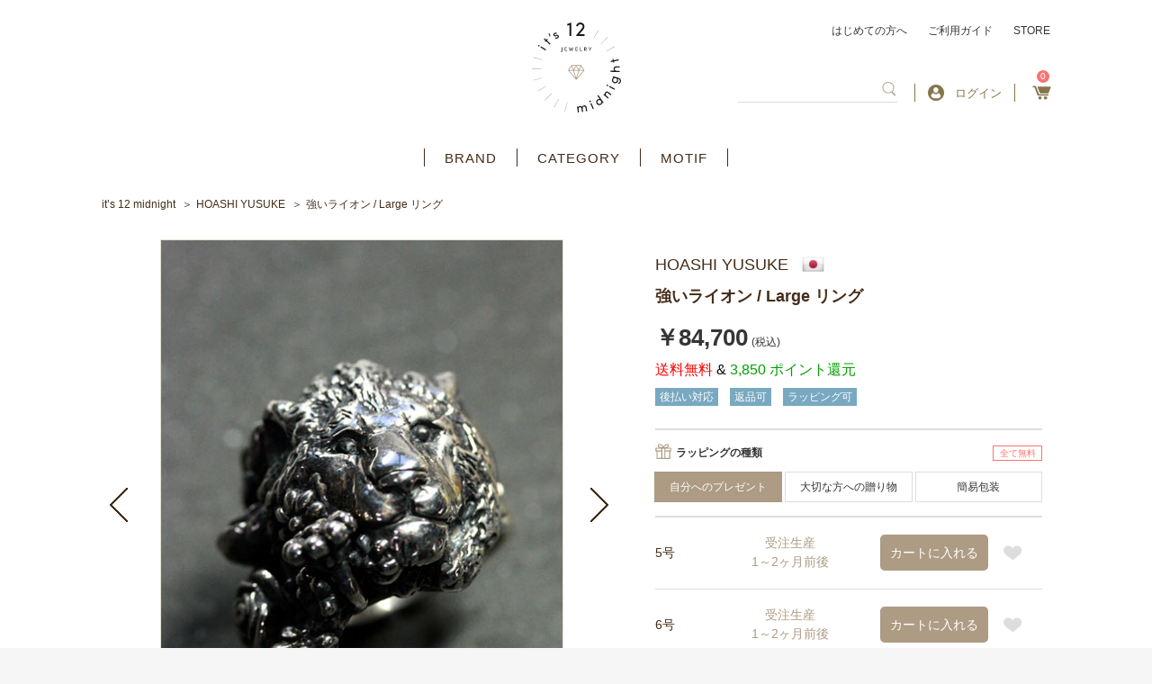

--- FILE ---
content_type: text/html; charset=UTF-8
request_url: https://its12midnight.com/products/detail/170
body_size: 29891
content:
    <!DOCTYPE html>
<html lang="ja">
<head prefix="og: http://ogp.me/ns# fb: http://ogp.me/ns/fb# product: http://ogp.me/ns/product#">
    <script async src="https://s.yimg.jp/images/listing/tool/cv/ytag.js"></script>
    <script>
        window.yjDataLayer = window.yjDataLayer || [];
        function ytag() { yjDataLayer.push(arguments); }
        ytag({"type":"ycl_cookie"});
    </script>
    <!-- Google tag (gtag.js) -->
    <script async src="https://www.googletagmanager.com/gtag/js?id=G-4RWJE1BCPY"></script>
    <script>
        window.dataLayer = window.dataLayer || [];
        function gtag(){dataLayer.push(arguments);}
        gtag('js', new Date());

        gtag('config', 'G-4RWJE1BCPY');
    </script>
    <meta charset="utf-8">
    <meta name="viewport" content="width=device-width, initial-scale=1, shrink-to-fit=no">
    <meta name="eccube-csrf-token" content="bK7ywoOfoKcx4paBdeseRao0SCDUCp8DHMZffWFAoAs">
    <title>ホアシユウスケ（HOASHIYUSUKE）強いライオン Large リング ｜ シルバー925 指輪 レディース ユニセックス 鳥 花</title>
                                <meta name="description" content="「強い」ってなんだろうと考えた。強くなりたいから。百獣の王と言われている力をもつライオン。ライオンの側には鳥は寄り付かない。ライオンが花の中にいるのは想像つかない。そんな強さは違う。ほんとうの強い人には鳥は寄ってくると思う。花の中にいても違和感はないんだと思う。ライオンではなく、強いライオン。~HOASHI YUSUKE~アクセサリー通販ショップ。">
    <meta name="keywords" content="HOASHI YUSUKE,動物,リング,ペンダント,ネックレス,アクセサリー,シルバーアクセサリー,通販">
<link rel="amphtml" href="/amp/products/detail/6317"><link rel="amphtml" href="/amp/products/detail/6317"><link rel="amphtml" href="/amp/products/detail/5474"><link rel="amphtml" href="/amp/products/detail/5890"><link rel="amphtml" href="/amp/products/detail/5697"><link rel="amphtml" href="/amp/products/detail/4437"><link rel="amphtml" href="/amp/products/detail/4437"><link rel="amphtml" href="/amp/products/detail/3396"><link rel="amphtml" href="/amp/products/detail/3396"><link rel="amphtml" href="/amp/products/detail/5474"><link rel="amphtml" href="/amp/products/detail/5474"><link rel="amphtml" href="/amp/products/detail/5474"><link rel="amphtml" href="/amp/products/detail/5179"><link rel="amphtml" href="/amp/products/detail/5308"><link rel="amphtml" href="/amp/products/detail/5890"><link rel="amphtml" href="/amp/products/detail/4437"><link rel="amphtml" href="/amp/products/detail/4437"><link rel="amphtml" href="/amp/products/detail/6171"><link rel="amphtml" href="/amp/products/detail/4437"><link rel="amphtml" href="/amp/products/detail/4437"><link rel="amphtml" href="/amp/products/detail/4437"><link rel="amphtml" href="/amp/products/detail/5890"><link rel="amphtml" href="/amp/products/detail/5890"><link rel="amphtml" href="/amp/products/detail/5890"><link rel="amphtml" href="/amp/products/detail/5890"><link rel="amphtml" href="/amp/products/detail/5890"><link rel="amphtml" href="/amp/products/detail/5890"><link rel="amphtml" href="/amp/products/detail/5890"><link rel="amphtml" href="/amp/products/detail/5890"><link rel="amphtml" href="/amp/products/detail/5890"><link rel="amphtml" href="/amp/products/detail/5890"><link rel="amphtml" href="/amp/products/detail/5890"><link rel="amphtml" href="/amp/products/detail/5890"><link rel="amphtml" href="/amp/products/detail/5890"><link rel="amphtml" href="/amp/products/detail/5890"><link rel="amphtml" href="/amp/products/detail/5890"><link rel="amphtml" href="/amp/products/detail/5890"><link rel="amphtml" href="/amp/products/detail/5890"><link rel="amphtml" href="/amp/products/detail/5890"><link rel="amphtml" href="/amp/products/detail/5308"><link rel="amphtml" href="/amp/products/detail/5308"><link rel="amphtml" href="/amp/products/detail/5435"><link rel="amphtml" href="/amp/products/detail/5435"><link rel="amphtml" href="/amp/products/detail/4799"><link rel="amphtml" href="/amp/products/detail/4799"><link rel="amphtml" href="/amp/products/detail/2718"><link rel="amphtml" href="/amp/products/detail/2718"><link rel="amphtml" href="/amp/products/detail/6141"><link rel="amphtml" href="/amp/products/detail/6141"><link rel="amphtml" href="/amp/products/detail/6141"><link rel="amphtml" href="/amp/products/detail/6141"><link rel="amphtml" href="/amp/products/detail/6141"><link rel="amphtml" href="/amp/products/detail/6141"><link rel="amphtml" href="/amp/products/detail/6141"><link rel="amphtml" href="/amp/products/detail/6141"><link rel="amphtml" href="/amp/products/detail/6141"><link rel="amphtml" href="/amp/products/detail/6141"><link rel="amphtml" href="/amp/products/detail/6141"><link rel="amphtml" href="/amp/products/detail/6141"><link rel="amphtml" href="/amp/products/detail/6141"><link rel="amphtml" href="/amp/products/detail/6141"><link rel="amphtml" href="/amp/products/detail/6141"><link rel="amphtml" href="/amp/products/detail/4438"><link rel="amphtml" href="/amp/products/detail/4438"><link rel="amphtml" href="/amp/products/detail/5803"><link rel="amphtml" href="/amp/products/detail/4438"><link rel="amphtml" href="/amp/products/detail/4957"><link rel="amphtml" href="/amp/products/detail/6314"><link rel="amphtml" href="/amp/products/detail/1812"><link rel="
        <link rel="icon" href="/html/template/default/assets/img/common/favicon.ico">
    <link href="https://fonts.googleapis.com/css?family=Inria+Serif:400,700|Noto+Serif+JP:400,500,600,700,900&display=swap&subset=japanese,latin-ext" rel="stylesheet">
    <link rel="stylesheet" href="https://maxcdn.bootstrapcdn.com/bootstrap/3.3.7/css/bootstrap.min.css">
    <link rel="stylesheet" href="https://use.fontawesome.com/releases/v5.6.3/css/all.css" integrity="sha384-UHRtZLI+pbxtHCWp1t77Bi1L4ZtiqrqD80Kn4Z8NTSRyMA2Fd33n5dQ8lWUE00s/" crossorigin="anonymous">
    <link rel="stylesheet" href="/html/template/default/assets/css/slick.css">
    <link rel="stylesheet" href="/html/template/default/assets/css/style.css">
	<link rel="stylesheet" href="/html/template/default/assets/css/style_add_pc.css" charset="utf-8" media="screen and (min-width:768px)">
    <link rel="stylesheet" href="/html/template/default/assets/css/style_add_pc_zantei.css" charset="utf-8" media="screen and (min-width:768px)">
	<link rel="stylesheet" href="/html/template/default/assets/css/style_add_sp.css" charset="utf-8" media="screen and (max-width:767px)">
	<link rel="stylesheet" href="/html/template/default/assets/css/style_add_sp_zantei.css" charset="utf-8" media="screen and (max-width:767px)">
	<link rel="stylesheet" href="/html/template/default/assets/css/style_custom_pc.css" charset="utf-8" media="screen and (min-width:768px)">
	<link rel="stylesheet" href="/html/template/default/assets/css/style_custom_sp.css" charset="utf-8" media="screen and (max-width:767px)">
	<link rel="stylesheet" href="https://use.fontawesome.com/releases/v5.8.1/css/all.css" integrity="sha384-50oBUHEmvpQ+1lW4y57PTFmhCaXp0ML5d60M1M7uH2+nqUivzIebhndOJK28anvf" crossorigin="anonymous">
	    <script src="https://code.jquery.com/jquery-3.3.1.min.js" integrity="sha256-FgpCb/KJQlLNfOu91ta32o/NMZxltwRo8QtmkMRdAu8=" crossorigin="anonymous"></script>
    <script>
        $(function() {
            $.ajaxSetup({
                'headers': {
                    'ECCUBE-CSRF-TOKEN': $('meta[name="eccube-csrf-token"]').attr('content')
                }
            });
        });
    </script>
        <script type="application/ld+json">{
    "@context": "https://schema.org/",
    "@type": "Product",
    "identifier": 170,
    "sku": 170,
    "name": "強いライオン / Large リング",
    "description": "ホアシユウスケ（HOASHIYUSUKE）の「強いライオン」リング。花の中に佇み鳥が寄り添う百獣の王の姿を、シルバー925で精巧に表現した物語性溢れる指輪です。力強さの本質を問い直す独創的なデザインで、手元に圧倒的な存在感を与えます。ラージサイズでユニセックス・レディース・メンズ問わず愛用可能。動物モチーフを好む方へのギフトにも最適な、ハンドメイドの温もりと力強さが共存する逸品です。",
    "url": "https://its12midnight.com/products/detail/170",
    "image": [
        "https://its12midnight.com/html/upload/save_image/1014/10141603_5da41dd93a794.jpg"
    ],
    "audience": {
        "@type": "Audience",
        "audienceType": "adult"
    },
    "offers": {
        "@type": "Offer",
        "availability": "https://schema.org/BackOrder",
        "price": 84700,
        "priceCurrency": "JPY",
        "itemCondition": "https://schema.org/NewCondition",
        "seller": {
            "@type": "Organization",
            "name": "アクセサリー通販 - it's 12 midnight"
        }
    },
    "brand": {
        "@type": "Brand",
        "name": "HOASHI YUSUKE"
    },
    "google_product_category": "200",
    "color": "silver",
    "gender": "unisex",
    "size": "",
    "material": "sterling silver",
    "pattern": "",
    "countryOfOrigin": "JP"
}</script>
                            <!-- Facebook Pixel Code -->
<script>
  !function(f,b,e,v,n,t,s)
  {if(f.fbq)return;n=f.fbq=function(){n.callMethod?
  n.callMethod.apply(n,arguments):n.queue.push(arguments)};
  if(!f._fbq)f._fbq=n;n.push=n;n.loaded=!0;n.version='2.0';
  n.queue=[];t=b.createElement(e);t.async=!0;
  t.src=v;s=b.getElementsByTagName(e)[0];
  s.parentNode.insertBefore(t,s)}(window, document,'script',
  'https://connect.facebook.net/en_US/fbevents.js');
  fbq('init', '',[],{'agent':'execcube-4.0.5-1.0.0'});
  fbq('track', 'PageView');
</script>
<noscript><img height="1" width="1" style="display:none"
  src="https://www.facebook.com/tr?id=&ev=PageView&noscript=1"
/></noscript>
<!-- End Facebook Pixel Code -->

                
<style>

    .ec-radio .form-check-label {
        font-weight: normal;
    }
    .ec-checkbox .form-check-label {
        font-weight: normal;
    }
    .ec-select div {
        display: inline-block;
    }
    .ec-select {
        font-size: 1.4rem;
        
    }
    .ec-select::after {
        content: '';
    }
    .options {
        position: relative;
        display: inline-block;
        margin-top:10px;
    }

    .options::before{
        content: '';
        position: absolute;
        z-index: 0;
        top: 0;
        right: 0;
        background: #ad9b84;
        height: 100%;
        width: 30px;
    }
    .options::after{
        content: '';
        position: absolute;
        z-index: 0;
        top: 0;
        bottom: 0;
        margin: auto 0;
        right: 9px;
        width: 0;
        height: 0;
        border-style: solid;
        border-width: 6px 6px 0 6px;
        border-color: #fff transparent transparent transparent; 
    }
    .ec-select select{
        cursor: pointer;
        -webkit-appearance: none;
        -moz-appearance: none;
        appearance: none;
        padding: 0.5em 1em;
        position: relative;
        border: 1px solid #ad9b84;
        border-radius: 3px;
        background: transparent;
        width: 180px;
    }
    .ec-select img{
        width: 17px;
    }
    .ec-select .all-free{
        color: #ff7272;
        border: solid 1px #ff7272;
        padding: 4px 15px;
    }
    .option_description {
      -moz-box-shadow: 0 5px 15px rgba(0, 0, 0, 0.5);
      -webkit-box-shadow: 0 5px 15px rgba(0, 0, 0, 0.5);
      box-shadow: 0 5px 15px rgba(0, 0, 0, 0.5);
      -moz-border-radius: 6px;
      -webkit-border-radius: 6px;
      border-radius: 6px;
      display: none;
      min-width: 50%;
      max-width: 80%;
      max-height: 80%;
      background-color: #fff;
      border: 1px solid rgba(0, 0, 0, 0.2);
      overflow:auto;
    }
    .option_description .modal-header {
      padding: 15px;
      border-bottom: 1px solid #e5e5e5;
    }
    .option_description .modal-header .plainmodal-close {
      margin-top: -2px;
      float: right;
      font-size: 2.1rem;
      font-weight: 700;
      color: #000;
      text-shadow: 0 1px 0 #fff;
      opacity: 0.2;
    }
    .option_description .modal-header .plainmodal-close:hover {
      opacity: 0.5;
    }

    .option_description .modal-header > p {
      margin: 1% 0 0 0;
      font-size: 1.4rem;
      line-height: 1.42857143;
    }

    .option_description .modal-title {
      color: #333333;
      font-size: 1.8rem;
      font-weight: 500;
      font-family: inherit;
      margin: 0;
    }
    .option_description .modal-body {
      padding: 3%;
      font-size: 1.4rem;
      line-height: 1.42857143;
      color: #333;
    }
    .option_description .modal-body > p {
        margin: 0 0 3%;
    }
    .option_description .modal-body > div {
        margin-bottom: 2%;
        overflow: hidden;
        padding-bottom: 2%;
    }
    .option_description .modal-body > div > p {
        margin: 2% 0 0;
    }
    .option_description img {
        float: none;
        margin: 1% auto 0;
        width: 40%;
        height: auto;
        display: block;
    }
    .option_description h3 {
        margin: 0;
        background: #efefef;
        padding: 1%;
    }
    .option_description .minus {
        color: #2980b9;
    }
    @media screen and (min-width: 768px) {
        .option_description img {
            float: left;
            margin: 1% 4% 0 0;
            width: 15%;
        }
    }

    .option_description span.small {
        font-size: 1.2rem;
    }

    .option_description .btn-info {
        width: 74px;
        float: none;
        margin: 15px auto 10px;
        border: 0;
        padding: 4px 0;
        display: block;
        background: #525263;
    }

    .option_description .btn-info:hover {
        background: #474757;
    }
    #option_price_box {
        visibility: hidden;
    }
    
    .divclass {
position:relative;
margin-bottom:40px;
}
 
#sentakushi_form {
position:absolute ;
    zoom:1.1;
    z-index: 1000;
    opacity: 0;
    border:0;
    width:200px;
    height:20px;
}
 
div#sentakushi_form2 {
    border:2px solid #f85;
    padding:0;
    padding-left:10px;
    position:relative;
    line-height:20px;
    width:200px;
    white-space:nowrap;
    overflow:hidden;
    -webkit-text-overflow:ellipsis;
    text-overflow:ellipsis;
    z-index: 1;
}
div#sentakushi_form2:before {
    content:"";
    display: block;
    width:20px;
    height:20px;
    background : #f85;
    border-radius: 0;
    padding:0;
    position: absolute;
    right:0;
    top:0;
}
div#sentakushi_form2:after {
    content:"";
    width:0;
    height:0;
    display: block;
    border:4px solid transparent;
    border-top:8px solid white;
    position: absolute;
    right:5px;
    top:6px;
}

    @media only screen and (min-width: 768px) {
        .option_description .btn-info {
            float: right;
            margin: 0 10px 0 0;
        }

    }
</style>

        <meta name="google-site-verification" content="HSg8Csi64H4blhUewTl93uGqFeYrFsKPXJA8tVJ95mQ" />
</head>

<body id="page_product_detail" class="nonmember product_page">

<div class="ec-layoutRole">
                <div class="ec-layoutRole__header">
                <!-- ▼ヘッダー -->
            <style>
    .span-prod-name {
    overflow: hidden;
    text-overflow: ellipsis;
    display: -webkit-box;
    -webkit-line-clamp: 2;
    -webkit-box-orient: vertical;
}
.checkeditem_page .index_item_list ul li a {
   border: 1px solid #dfdfd0 !important;
}
</style>
<div class="ec-headerRole">
    <div class="ec-headerRole__inner">
        <div class="ec-headerTitle">
        	            <p id="logo">
                <a href="https://its12midnight.com/">アクセサリー通販 it's 12 midnight</a>
            </p>
                    </div>
        <div class="ec-headerRole__navSP">
            <div class="ec-headerNavSP">
                <img src="/html/template/default/assets/icon/bars.png" alt="アクセサリー通販 - it&#039;s 12 midnight" />
            </div>
        </div>
        <div class="ec-headerNaviRole">
            <div class="ec-headerNaviRole__top">
                <a href="https://its12midnight.com/user_data/welcome">はじめての方へ</a>
                <a href="https://its12midnight.com/guide">ご利用ガイド</a>
                <a href="https://its12midnight.com/user_data/store">STORE</a>
            </div>
            <div class="ec-headerNaviRole__bottom">
                <div class="ec-headerNaviRole__search">
                    


<div class="ec-headerSearch">
    <form method="get" class="searchform" action="/products/list" >
        <div class="ec-headerSearch__keyword">
            <div class="ec-input" style="width: 100%;">
                <input type="search"  id="ipseach" name="name" maxlength="100" class="search-name" />
                <button class="ec-headerSearch__keywordBtn" type="submit">
                    <span class="ec-icon">
                        <img src="/html/template/default/assets/icon/search_brown.svg" width="18" alt="" />
                    </span>
                </button>
            </div>
        </div>
    </form>
</div>

    
<div class="search_filter" id= "search_filter" style="display:none;">
    <ul id="myUL">
           </ul>
</div>
<style>
    
    div.search_filter{
        width:160px;
        display:none;
    }
    #myUL {
    list-style-type: none;
    padding: 0;
    margin: 0;
    height: 100%;
    overflow: hidden;
    overflow-x: hidden;
    background: #d6cccc;
    max-height: 358px;
    width: 500px;
    float: right;
    margin-right: -60px;
    margin-top: 20px;
    border: #dfdfd0 5px solid;
    }

    #myUL li a {
    border: 1px solid #ddd;
    margin-top: -1px; /* Prevent double borders */
    background-color: #f6f6f6;
    padding: 7px;
    text-decoration: none;
    font-size: 14px;
    color: black;
    display: block
    }

    #myUL li a:hover:not(.header) {
    background-color: #766e6e;
    opacity: inherit;
    color: aliceblue;
    }
    @media screen and (max-width: 767px) {
        .ec-drawerRole div.search_filter{
            width:94%;
            padding-right:20px;
            padding-left:20px;
        }
        .ec-drawerRole div.search_filter ul li a{
            overflow: hidden;
            white-space: nowrap;
            text-overflow: ellipsis;
        }
        #myUL li a {
            font-size:14px;
        }
        .ec-drawerRole #myUL {
           max-height:287px;
        }
        #myUL{
            width: unset;
            float: unset;
            margin-right: unset;
            margin-top: unset;
            border: #dfdfd0 2px solid; 
        }

    }
</style>


                </div>
                <div class="ec-headerNaviRole__searchNavSP">
                    <div class="ec-searchNavSP">
                                                    <img src="/html/template/default/assets/icon/search_brown.svg" width="18" alt="" />
                                            </div>
                </div>
                <div class="ec-headerNaviRole__nav">
                                                <div class="ec-headerNav new-login">
                            <a href="https://its12midnight.com/mypage/login">
                                <img class="ec-headerNav__itemIcon" src="/html/template/default/assets/icon/user-circle.svg" alt="" />
                                <span class="ec-headerNav__itemLink">ログイン</span>
                            </a>
                                            </div>
                    <div class="ec-headerNav select">
                      <a href="https://its12midnight.com/mypage/" class="ec-headerLink__item logout mypage">
                        <span class="ec-headerNav__itemLink">マイページ</span>
                      </a>
			          <a href="https://its12midnight.com/logout" class="ec-headerLink__item logout logout">
                        <span class="ec-headerNav__itemLink">ログアウト</span>
                      </a>
                    </div>
                </div>
                <div class="ec-headerNaviRole__cart">
                    <div class="ec-cartNavi">
                        <a href="https://its12midnight.com/cart">
                            <i class="ec-cartNavi__icon">
                                <span class="ec-cartNavi__badge">0</span>
                            </i>
                        </a>
                    </div>
                </div>
            </div>
        </div>
    </div>
</div>
        <!-- ▲ヘッダー -->
    <!-- ▼カテゴリナビ(PC) -->
            <div class="ec-categoryNaviRole">
    <div class="ec-itemNav">
        <ul class="ec-itemNav__nav">
            <li><a href="https://its12midnight.com/user_data/brand_list">BRAND</a></li>
            <li>
                <a href="javascript:void(0)">CATEGORY</a>
                <ul>
                        <li> <a href="https://its12midnight.com/products/list?category_id=18">ネックレス</a></li>
    <li> <a href="https://its12midnight.com/products/list?category_id=212">ネックレスチェーン</a></li>
    <li> <a href="https://its12midnight.com/products/list?category_id=28">ブレスレット</a></li>
    <li> <a href="https://its12midnight.com/products/list?category_id=26">リング</a></li>
    <li> <a href="https://its12midnight.com/products/list?category_id=27">ピアス</a></li>
    <li> <a href="https://its12midnight.com/products/list?category_id=213">イヤリング / イヤーカフ</a></li>
    <li> <a href="https://its12midnight.com/products/list?category_id=209">アンクレット</a></li>
    <li> <a href="https://its12midnight.com/products/list?category_id=163">キーホルダー</a></li>
    <li> <a href="https://its12midnight.com/products/list?category_id=210">ウォレット</a></li>
    <li> <a href="https://its12midnight.com/products/list?category_id=211">ウォレットチェーン</a></li>
    <li> <a href="https://its12midnight.com/products/list?category_id=20">ブローチ / バッジ</a></li>
    <li> <a href="https://its12midnight.com/products/list?category_id=19">その他アクセサリー</a></li>
    <li> <a href="https://its12midnight.com/products/list?category_id=204">パーツ / ケア用品</a></li>


                                    </ul>
            </li>
            <li>
                <a href="javascript:void(0)">MOTIF</a>
                <ul>
                    <li><a href="https://its12midnight.com/products/list?category_id=95">クロス</a></li>
                    <li><a href="https://its12midnight.com/products/list?category_id=107">フェザー</a></li>
                    <li><a href="https://its12midnight.com/products/list?category_id=96">スカル</a></li>
                    <li><a href="https://its12midnight.com/products/list?category_id=92">アニマル</a></li>
                    <li><a href="https://its12midnight.com/products/list?category_id=129">昆虫</a></li>
                    <li><a href="https://its12midnight.com/products/list?category_id=115">海</a></li>
                    <li><a href="https://its12midnight.com/products/list?category_id=110">キー</a></li>
                    <li><a href="https://its12midnight.com/products/list?category_id=153">スター</a></li>
                    <li><a href="https://its12midnight.com/products/list?category_id=112">クラウン</a></li>
                    <li><a href="https://its12midnight.com/products/list?category_id=108">イニシャル</a></li>
                    <li><a href="https://its12midnight.com/products/list?category_id=94">リボン</a></li>
                    <li><a href="https://its12midnight.com/products/list?category_id=93">ハート</a></li>
                    <li><a href="https://its12midnight.com/products/list?category_id=131">ジュエル</a></li>
                    <li><a href="https://its12midnight.com/products/list?category_id=109">ストーン / ビーズ</a></li>
                    <li><a href="https://its12midnight.com/products/list?category_id=132">セミオーダー</a></li>
                </ul>
            </li>
        </ul>
    </div>
</div>
        <!-- ▲カテゴリナビ(PC) -->

        </div>
    
                <div class="ec-layoutRole__contentTop">
                <!-- ▼パンくずリスト -->
            <!-- Breadcrumbs -->
<nav class="breadcrumbs">
    <ul>
        <li><a href="https://its12midnight.com/">it’s 12 midnight</a></li>

        
                                                                                                                                                                                                                        <li><a href="/products/list?category_id=23">HOASHI YUSUKE</a></li>
                                                                                                                                                                                                                        
                                    
            <li>強いライオン / Large リング</li>
        
    </ul>
</nav>
        <!-- ▲パンくずリスト -->

        </div>
    
    <div class="ec-layoutRole__contents">
                
                
        <div class="ec-layoutRole__main">
                        
                            <!-- Main -->
    <main class="product_detail">
        <!-- Content -->
        <article>
            <!-- Image -->
            <div class="image">
                <!-- Special -->
                <section class="special">

                                                                                                                                                                                                                                                                                                                            
                        
                                                                                                                                                                                                                                                                                                        
                        
                                                                                                                                                                                                                                                                                                        
                        
                                                                                                                                                                                                                                                                                                        
                        
                                                                                                                                                                                                                                                                                                        
                        
                                                                                                                                                                                                                                                                                                        
                        
                                                                                                                                                                                                                                                                                                        
                        
                                                                                                                                                                                                                                                                                                        
                        
                                                                                                                                                                                                                                                                                                        
                        
                                                                                                                                                                                                                                                                                                        
                        
                                                                                                                                                                                                                                                                                                        
                        
                                                                                                                                                                                                                                                                                                        
                        
                                                                                                                                                                                                                                                                                                        
                        
                                                                                                                                                                                                                                                                                                        
                        
                                                                                                                                                                                                                                                                                                        
                        
                                                                                                                                                                                                                                                                                                        
                        
                                                                                                                                                                                                                                                                                                        
                        
                                                                                                                                                                                                                                                                                                        
                        
                                                                                                                                                                                                                                                                                                        
                        
                                                                                                                                                                                                                                                                                                        
                        
                                                                                                                                                                                                                                                                                                        
                        
                    
                    <!-- Special -->
                    <!-- show coupon set for product -->
                    

                                    </section>

                <!-- Visual -->
                <section class="slider_main">
                    <ul class="slick-slider">
                                                                                                                                            <li>
                                    <!-- <figure style="background-image: url('/html/upload/save_image/1014/10141603_5da41dd93a794.jpg'); background-size: contain;background-repeat: no-repeat;background-position: center; height: 100%;" alt="main_large_image"> -->
                                        <!--<figcaption></figcaption>-->
                                    <!-- </figure> -->
                                    <figure>
                                        <img src="/html/upload/save_image/1014/10141603_5da41dd93a794.jpg" alt="main_large_image" />
                                    </figure>
                                    <span class="desc"><p style="vertical-align: middle;"></p></span>
                                </li>
                                                                                                                                                <li>
                                    <!-- <figure style="background-image: url('/html/upload/save_image/1014/10141604_5da41de83f5a5.jpg'); background-size: contain;background-repeat: no-repeat;background-position: center; height: 100%;" alt="1"> -->
                                        <!--<figcaption></figcaption>-->
                                    <!-- </figure> -->
                                    <figure>
                                        <img src="/html/upload/save_image/1014/10141604_5da41de83f5a5.jpg" alt="1" />
                                    </figure>
                                    <span class="desc"><p style="vertical-align: middle;"></p></span>
                                </li>
                                                                                                                                                <li>
                                    <!-- <figure style="background-image: url('/html/upload/save_image/1014/10141604_5da41df810ba9.jpg'); background-size: contain;background-repeat: no-repeat;background-position: center; height: 100%;" alt="2"> -->
                                        <!--<figcaption></figcaption>-->
                                    <!-- </figure> -->
                                    <figure>
                                        <img src="/html/upload/save_image/1014/10141604_5da41df810ba9.jpg" alt="2" />
                                    </figure>
                                    <span class="desc"><p style="vertical-align: middle;"></p></span>
                                </li>
                                                                                                                                                <li>
                                    <!-- <figure style="background-image: url('/html/upload/save_image/1014/10141604_5da41e071bb62.jpg'); background-size: contain;background-repeat: no-repeat;background-position: center; height: 100%;" alt="3"> -->
                                        <!--<figcaption></figcaption>-->
                                    <!-- </figure> -->
                                    <figure>
                                        <img src="/html/upload/save_image/1014/10141604_5da41e071bb62.jpg" alt="3" />
                                    </figure>
                                    <span class="desc"><p style="vertical-align: middle;"></p></span>
                                </li>
                                                                                                                                                <li>
                                    <!-- <figure style="background-image: url('/html/upload/save_image/1014/10141604_5da41e1a1889c.jpg'); background-size: contain;background-repeat: no-repeat;background-position: center; height: 100%;" alt="4"> -->
                                        <!--<figcaption></figcaption>-->
                                    <!-- </figure> -->
                                    <figure>
                                        <img src="/html/upload/save_image/1014/10141604_5da41e1a1889c.jpg" alt="4" />
                                    </figure>
                                    <span class="desc"><p style="vertical-align: middle;"></p></span>
                                </li>
                                                                                                                                                <li>
                                    <!-- <figure style="background-image: url('/html/upload/save_image/1014/10141605_5da41e2a87210.jpg'); background-size: contain;background-repeat: no-repeat;background-position: center; height: 100%;" alt="5"> -->
                                        <!--<figcaption></figcaption>-->
                                    <!-- </figure> -->
                                    <figure>
                                        <img src="/html/upload/save_image/1014/10141605_5da41e2a87210.jpg" alt="5" />
                                    </figure>
                                    <span class="desc"><p style="vertical-align: middle;"></p></span>
                                </li>
                                                                                                </ul>
                    <a href="#" class="prev">
                        <img src="/html/template/default/assets/images/common/icon_slide_prev02.png" alt="">
                        <i class="fa fa-chevron-left " aria-hidden="true"></i>
                    </a>
                    <a href="#" class="next">
                        <img src="/html/template/default/assets/images/common/icon_slide_next02.png" alt="">
                        <i class="fa fa-chevron-right" aria-hidden="true"></i>
                    </a>
                </section>
                <ul class="slider_nav slick-slider">
                                                                                                                        <li>
                                <a>
                                    <img src="/html/upload/save_image/1014/10141603_5da41dd93a794.jpg" alt="main_large_image">
                                </a>
                           </li>
                                                                                                                            <li>
                                <a>
                                    <img src="/html/upload/save_image/1014/10141604_5da41de83f5a5.jpg" alt="1">
                                </a>
                           </li>
                                                                                                                            <li>
                                <a>
                                    <img src="/html/upload/save_image/1014/10141604_5da41df810ba9.jpg" alt="2">
                                </a>
                           </li>
                                                                                                                            <li>
                                <a>
                                    <img src="/html/upload/save_image/1014/10141604_5da41e071bb62.jpg" alt="3">
                                </a>
                           </li>
                                                                                                                            <li>
                                <a>
                                    <img src="/html/upload/save_image/1014/10141604_5da41e1a1889c.jpg" alt="4">
                                </a>
                           </li>
                                                                                                                            <li>
                                <a>
                                    <img src="/html/upload/save_image/1014/10141605_5da41e2a87210.jpg" alt="5">
                                </a>
                           </li>
                                                                                </ul>
                <section class="favorite">
                    <em>0</em>名の方がこの商品をお気に入りしています
                </section>
                <section class="fb_tw_pc">
                    <div id="fb-root"></div>
                    <script async defer crossorigin="anonymous" src="https://connect.facebook.net/ja_JP/sdk.js#xfbml=1&version=v12.0" nonce="4Xmw9NP1"></script>
                    <div class="fb-like" data-href="https://its12midnight.com/products/detail/170" data-width="" data-layout="button_count" data-action="like" data-size="small" data-share="false"></div>
                    <a href="https://twitter.com/share?ref_src=twsrc%5Etfw" class="twitter-share-button" data-show-count="false">Tweet</a>
                    <script async src="https://platform.twitter.com/widgets.js" charset="utf-8"></script>
                </section>
                <section class="shipping">
                    <a href="https://its12midnight.com/user_data/shipping">International Shipping(海外発送)</a>
                </section>
            </div>
            <!-- Detail -->
            <div class="detail">

                            <!-- Special -->
                    <!-- show coupon set for product -->
                    

                <section class="special">
                                </section>
                <!-- Base -->
                <section class="base">
                    <dl>
                                                    <dt><a class="d-flex" href="https://its12midnight.com/products/list?category_id=23"><h2>HOASHI YUSUKE</h2><img src="/html/template/default/assets/images/common/flag-392.png"></a></dt>
                                                <dd><h1 class="title-h1">強いライオン / Large リング</h1></dd>
                    </dl>
                    <p class="price">
                                                                                                                                                <em>￥84,700</em>
                                                                            <small>(税込)</small>
                    </p>
                    <p class="point">
                                                                                                <span style="color:red;" > 送料無料 </span><span style="color:black;" > & </span>
                                                3,850 ポイント還元
                    </p>
                    <aside>
                                                                                    <a href="/products/list?tag=2"><span id="tag2" class="blue">後払い対応</span></a>
                                                                                                                <a href="/products/list?tag=3"><span id="tag3" class="blue">返品可</span></a>
                                                                                                                <a href="/products/list?tag=4"><span id="tag4" class="blue">ラッピング可</span></a>
                                                                        </aside>
                </section>
                <section class="shipping">
                    <a href="https://its12midnight.com/user_data/shipping">International Shipping(海外発送)</a>
                </section>

                <!-- Add Cart -->
                <section class="add_cart">
                    <form action="https://its12midnight.com/products/add_cart/170" method="post" id="form1" name="form1">
                        <input type="hidden" name="product_name" value="強いライオン / Large リング">
                        <input type="hidden" name="price" value="84700">
                        <input type="hidden" name="currency_code" value="JPY">
                        <div style="display: none;">
                                                            <select id="classcategory_id1" name="classcategory_id1" class="form-control"><option value="__unselected">選択してください</option><option value="272">5号</option><option value="271">6号</option><option value="270">7号</option><option value="269">8号</option><option value="268">9号</option><option value="267">10号</option><option value="266">11号</option><option value="265">12号</option><option value="264">13号</option><option value="263">14号</option><option value="262">15号</option><option value="261">16号</option><option value="260">17号</option><option value="259">18号</option><option value="258">19号</option><option value="257">20号</option><option value="256">21号</option><option value="255">22号</option><option value="254">23号</option><option value="253">24号</option><option value="252">25号</option></select>
                                                                                                                    <input type="number" id="quantity" name="quantity" required="required" min="1" maxlength="9" class="form-control" value="1" />
                            
                                                    </div>
                                                    
                                                                            <script>
$(function() {
    // リングの長さ & チェーンの長さ 初期状態-未選択
    $(".ec-radio" + ".other" + ".ring").find(".form-check-input:checked").prop('checked', false);
    $(".ec-radio" + ".other" + ".chain").find(".form-check-input:checked").prop('checked', false);
});
</script>
                        
                                                                                                                                    <div class="ec-radio wrap" style="padding-top: 15px;">
                                    
                                    <div>
                                        <div>
                                                                                    <img src="/html/template/default/assets/images/common/icon_product_detail04.svg">
                                                                                <label for="productoption1">ラッピングの種類</label>
                                        </div>                                                                                
                                                                                                                                                                                                                                                    <span class="all-free">全て無料</span>
                                                                            </div>
                                    <div id="productoption1"><div class="form-check">        <input type="radio" id="productoption1_1" name="productoption1" class="form-check-input" value="1" checked="checked" />
        <label class="form-check-label" for="productoption1_1">自分へのプレゼント</label></div><div class="form-check">        <input type="radio" id="productoption1_3" name="productoption1" class="form-check-input" value="3" />
        <label class="form-check-label" for="productoption1_3">大切な方への贈り物</label></div><div class="form-check">        <input type="radio" id="productoption1_7" name="productoption1" class="form-check-input" value="7" />
        <label class="form-check-label" for="productoption1_7">簡易包装</label></div></div>
                                </div>
                                                        

                                    
                        <p id="option_price_box">オプション価格：¥&nbsp;<span id="option_price_inctax_default"></span>&nbsp;</p>

                        <input type="hidden" id="product_id" name="product_id" value="170" /><input type="hidden" id="ProductClass" name="ProductClass" /><input type="hidden" id="_token" name="_token" value="M17HQcq2CWl2hNMD0lA8P4FAcql0rOLhJslY_Pr-Og4" />
                    </form>

                    <table summary="カート">
												                        
                                                                                                                                                                                                                                                                                                                            
                                                        															<tr>
									<!-- 発送日目安(処理に使用) currentDeliveryDuration : 1～2ヶ月前後 -->
									<!-- 発送日目安(在庫あり) ProductClass.DeliveryDuration : 最短即日 -->
									<!-- 発送日目安(在庫なし) ProductClass.DeliveryDurationOutOfStock : 1～2ヶ月前後 -->
									<!-- バックオーダー ProductClass.naviappsBackorder : 許可し、メールにて管理者に連絡する -->
									<!-- 在庫数無制限フラグ ProductClass.stock_unlimited : 1 -->
									<!-- 在庫数 ProductClass.stock :  -->

                                                                        <td>
                                    
                                                                            5号
                                                                                                                </td>

         									                                                               <td class="stock_td">
										                                        <!-- 納期情報 -->
                                        <!-- 通常(バックオーダー不可)とバックオーダー許可(在庫がある場合)の納期情報処理 -->
										
										<!-- 在庫情報 -->
																				                                              
																						  <em class="orders">受注生産</em>
                                              <br>
																					  										                                        <!-- 納期情報 -->
                                        <!--バックオーダー許可(在庫なし)と無制限(バックオーダー不可)の納期情報処理 -->
                                                                                    											    <span class="delivery">1～2ヶ月前後</span>
                                                                                    									</td>

         									                                                               <td class="cart_btn_td">
																					<div style="display: none;">
																									<div class="ec-select">
														
														
													</div>
																																					<div class="ec-numberInput"><span>数量</span>
													
													
												</div>
											</div>
											<button class="add-cart" data-product_class="1280" data-classcategory_id1="272" data-classcategory_id2="" type="submit">カートに入れる</button>
																			</td>
									<td class="favorite_td">
																					<a href="https://its12midnight.com/products/customer_favorite_product_class/1280/add" class="on" token-for-anchor='bK7ywoOfoKcx4paBdeseRao0SCDUCp8DHMZffWFAoAs' data-method="post" data-confirm="false"><img src="/html/template/default/assets/images/common/icon_heart01.svg" width="21" alt=""></a>
																			</td>
								</tr>
														                        
                                                                                                                                                                                                                                                                                                                            
                                                        															<tr>
									<!-- 発送日目安(処理に使用) currentDeliveryDuration : 1～2ヶ月前後 -->
									<!-- 発送日目安(在庫あり) ProductClass.DeliveryDuration : 最短即日 -->
									<!-- 発送日目安(在庫なし) ProductClass.DeliveryDurationOutOfStock : 1～2ヶ月前後 -->
									<!-- バックオーダー ProductClass.naviappsBackorder : 許可し、メールにて管理者に連絡する -->
									<!-- 在庫数無制限フラグ ProductClass.stock_unlimited : 1 -->
									<!-- 在庫数 ProductClass.stock :  -->

                                                                        <td>
                                    
                                                                            6号
                                                                                                                </td>

         									                                                               <td class="stock_td">
										                                        <!-- 納期情報 -->
                                        <!-- 通常(バックオーダー不可)とバックオーダー許可(在庫がある場合)の納期情報処理 -->
										
										<!-- 在庫情報 -->
																				                                              
																						  <em class="orders">受注生産</em>
                                              <br>
																					  										                                        <!-- 納期情報 -->
                                        <!--バックオーダー許可(在庫なし)と無制限(バックオーダー不可)の納期情報処理 -->
                                                                                    											    <span class="delivery">1～2ヶ月前後</span>
                                                                                    									</td>

         									                                                               <td class="cart_btn_td">
																					<div style="display: none;">
																									<div class="ec-select">
														
														
													</div>
																																					<div class="ec-numberInput"><span>数量</span>
													
													
												</div>
											</div>
											<button class="add-cart" data-product_class="20947" data-classcategory_id1="271" data-classcategory_id2="" type="submit">カートに入れる</button>
																			</td>
									<td class="favorite_td">
																					<a href="https://its12midnight.com/products/customer_favorite_product_class/20947/add" class="on" token-for-anchor='bK7ywoOfoKcx4paBdeseRao0SCDUCp8DHMZffWFAoAs' data-method="post" data-confirm="false"><img src="/html/template/default/assets/images/common/icon_heart01.svg" width="21" alt=""></a>
																			</td>
								</tr>
														                        
                                                                                                                                                                                                                                                                                                                            
                                                        															<tr>
									<!-- 発送日目安(処理に使用) currentDeliveryDuration : 1～2ヶ月前後 -->
									<!-- 発送日目安(在庫あり) ProductClass.DeliveryDuration : 最短即日 -->
									<!-- 発送日目安(在庫なし) ProductClass.DeliveryDurationOutOfStock : 1～2ヶ月前後 -->
									<!-- バックオーダー ProductClass.naviappsBackorder : 許可し、メールにて管理者に連絡する -->
									<!-- 在庫数無制限フラグ ProductClass.stock_unlimited : 1 -->
									<!-- 在庫数 ProductClass.stock :  -->

                                                                        <td>
                                    
                                                                            7号
                                                                                                                </td>

         									                                                               <td class="stock_td">
										                                        <!-- 納期情報 -->
                                        <!-- 通常(バックオーダー不可)とバックオーダー許可(在庫がある場合)の納期情報処理 -->
										
										<!-- 在庫情報 -->
																				                                              
																						  <em class="orders">受注生産</em>
                                              <br>
																					  										                                        <!-- 納期情報 -->
                                        <!--バックオーダー許可(在庫なし)と無制限(バックオーダー不可)の納期情報処理 -->
                                                                                    											    <span class="delivery">1～2ヶ月前後</span>
                                                                                    									</td>

         									                                                               <td class="cart_btn_td">
																					<div style="display: none;">
																									<div class="ec-select">
														
														
													</div>
																																					<div class="ec-numberInput"><span>数量</span>
													
													
												</div>
											</div>
											<button class="add-cart" data-product_class="20948" data-classcategory_id1="270" data-classcategory_id2="" type="submit">カートに入れる</button>
																			</td>
									<td class="favorite_td">
																					<a href="https://its12midnight.com/products/customer_favorite_product_class/20948/add" class="on" token-for-anchor='bK7ywoOfoKcx4paBdeseRao0SCDUCp8DHMZffWFAoAs' data-method="post" data-confirm="false"><img src="/html/template/default/assets/images/common/icon_heart01.svg" width="21" alt=""></a>
																			</td>
								</tr>
														                        
                                                                                                                                                                                                                                                                                                                            
                                                        															<tr>
									<!-- 発送日目安(処理に使用) currentDeliveryDuration : 1～2ヶ月前後 -->
									<!-- 発送日目安(在庫あり) ProductClass.DeliveryDuration : 最短即日 -->
									<!-- 発送日目安(在庫なし) ProductClass.DeliveryDurationOutOfStock : 1～2ヶ月前後 -->
									<!-- バックオーダー ProductClass.naviappsBackorder : 許可し、メールにて管理者に連絡する -->
									<!-- 在庫数無制限フラグ ProductClass.stock_unlimited : 1 -->
									<!-- 在庫数 ProductClass.stock :  -->

                                                                        <td>
                                    
                                                                            8号
                                                                                                                </td>

         									                                                               <td class="stock_td">
										                                        <!-- 納期情報 -->
                                        <!-- 通常(バックオーダー不可)とバックオーダー許可(在庫がある場合)の納期情報処理 -->
										
										<!-- 在庫情報 -->
																				                                              
																						  <em class="orders">受注生産</em>
                                              <br>
																					  										                                        <!-- 納期情報 -->
                                        <!--バックオーダー許可(在庫なし)と無制限(バックオーダー不可)の納期情報処理 -->
                                                                                    											    <span class="delivery">1～2ヶ月前後</span>
                                                                                    									</td>

         									                                                               <td class="cart_btn_td">
																					<div style="display: none;">
																									<div class="ec-select">
														
														
													</div>
																																					<div class="ec-numberInput"><span>数量</span>
													
													
												</div>
											</div>
											<button class="add-cart" data-product_class="20949" data-classcategory_id1="269" data-classcategory_id2="" type="submit">カートに入れる</button>
																			</td>
									<td class="favorite_td">
																					<a href="https://its12midnight.com/products/customer_favorite_product_class/20949/add" class="on" token-for-anchor='bK7ywoOfoKcx4paBdeseRao0SCDUCp8DHMZffWFAoAs' data-method="post" data-confirm="false"><img src="/html/template/default/assets/images/common/icon_heart01.svg" width="21" alt=""></a>
																			</td>
								</tr>
														                        
                                                                                                                                                                                                                                                                                                                            
                                                        															<tr>
									<!-- 発送日目安(処理に使用) currentDeliveryDuration : 1～2ヶ月前後 -->
									<!-- 発送日目安(在庫あり) ProductClass.DeliveryDuration : 最短即日 -->
									<!-- 発送日目安(在庫なし) ProductClass.DeliveryDurationOutOfStock : 1～2ヶ月前後 -->
									<!-- バックオーダー ProductClass.naviappsBackorder : 許可し、メールにて管理者に連絡する -->
									<!-- 在庫数無制限フラグ ProductClass.stock_unlimited : 1 -->
									<!-- 在庫数 ProductClass.stock :  -->

                                                                        <td>
                                    
                                                                            9号
                                                                                                                </td>

         									                                                               <td class="stock_td">
										                                        <!-- 納期情報 -->
                                        <!-- 通常(バックオーダー不可)とバックオーダー許可(在庫がある場合)の納期情報処理 -->
										
										<!-- 在庫情報 -->
																				                                              
																						  <em class="orders">受注生産</em>
                                              <br>
																					  										                                        <!-- 納期情報 -->
                                        <!--バックオーダー許可(在庫なし)と無制限(バックオーダー不可)の納期情報処理 -->
                                                                                    											    <span class="delivery">1～2ヶ月前後</span>
                                                                                    									</td>

         									                                                               <td class="cart_btn_td">
																					<div style="display: none;">
																									<div class="ec-select">
														
														
													</div>
																																					<div class="ec-numberInput"><span>数量</span>
													
													
												</div>
											</div>
											<button class="add-cart" data-product_class="20950" data-classcategory_id1="268" data-classcategory_id2="" type="submit">カートに入れる</button>
																			</td>
									<td class="favorite_td">
																					<a href="https://its12midnight.com/products/customer_favorite_product_class/20950/add" class="on" token-for-anchor='bK7ywoOfoKcx4paBdeseRao0SCDUCp8DHMZffWFAoAs' data-method="post" data-confirm="false"><img src="/html/template/default/assets/images/common/icon_heart01.svg" width="21" alt=""></a>
																			</td>
								</tr>
														                        
                                                                                                                                                                                                                                                                                                                            
                                                        															<tr>
									<!-- 発送日目安(処理に使用) currentDeliveryDuration : 1～2ヶ月前後 -->
									<!-- 発送日目安(在庫あり) ProductClass.DeliveryDuration : 最短即日 -->
									<!-- 発送日目安(在庫なし) ProductClass.DeliveryDurationOutOfStock : 1～2ヶ月前後 -->
									<!-- バックオーダー ProductClass.naviappsBackorder : 許可し、メールにて管理者に連絡する -->
									<!-- 在庫数無制限フラグ ProductClass.stock_unlimited : 1 -->
									<!-- 在庫数 ProductClass.stock :  -->

                                                                        <td>
                                    
                                                                            10号
                                                                                                                </td>

         									                                                               <td class="stock_td">
										                                        <!-- 納期情報 -->
                                        <!-- 通常(バックオーダー不可)とバックオーダー許可(在庫がある場合)の納期情報処理 -->
										
										<!-- 在庫情報 -->
																				                                              
																						  <em class="orders">受注生産</em>
                                              <br>
																					  										                                        <!-- 納期情報 -->
                                        <!--バックオーダー許可(在庫なし)と無制限(バックオーダー不可)の納期情報処理 -->
                                                                                    											    <span class="delivery">1～2ヶ月前後</span>
                                                                                    									</td>

         									                                                               <td class="cart_btn_td">
																					<div style="display: none;">
																									<div class="ec-select">
														
														
													</div>
																																					<div class="ec-numberInput"><span>数量</span>
													
													
												</div>
											</div>
											<button class="add-cart" data-product_class="20951" data-classcategory_id1="267" data-classcategory_id2="" type="submit">カートに入れる</button>
																			</td>
									<td class="favorite_td">
																					<a href="https://its12midnight.com/products/customer_favorite_product_class/20951/add" class="on" token-for-anchor='bK7ywoOfoKcx4paBdeseRao0SCDUCp8DHMZffWFAoAs' data-method="post" data-confirm="false"><img src="/html/template/default/assets/images/common/icon_heart01.svg" width="21" alt=""></a>
																			</td>
								</tr>
														                        
                                                                                                                                                                                                                                                                                                                            
                                                        															<tr>
									<!-- 発送日目安(処理に使用) currentDeliveryDuration : 1～2ヶ月前後 -->
									<!-- 発送日目安(在庫あり) ProductClass.DeliveryDuration : 最短即日 -->
									<!-- 発送日目安(在庫なし) ProductClass.DeliveryDurationOutOfStock : 1～2ヶ月前後 -->
									<!-- バックオーダー ProductClass.naviappsBackorder : 許可し、メールにて管理者に連絡する -->
									<!-- 在庫数無制限フラグ ProductClass.stock_unlimited : 1 -->
									<!-- 在庫数 ProductClass.stock :  -->

                                                                        <td>
                                    
                                                                            11号
                                                                                                                </td>

         									                                                               <td class="stock_td">
										                                        <!-- 納期情報 -->
                                        <!-- 通常(バックオーダー不可)とバックオーダー許可(在庫がある場合)の納期情報処理 -->
										
										<!-- 在庫情報 -->
																				                                              
																						  <em class="orders">受注生産</em>
                                              <br>
																					  										                                        <!-- 納期情報 -->
                                        <!--バックオーダー許可(在庫なし)と無制限(バックオーダー不可)の納期情報処理 -->
                                                                                    											    <span class="delivery">1～2ヶ月前後</span>
                                                                                    									</td>

         									                                                               <td class="cart_btn_td">
																					<div style="display: none;">
																									<div class="ec-select">
														
														
													</div>
																																					<div class="ec-numberInput"><span>数量</span>
													
													
												</div>
											</div>
											<button class="add-cart" data-product_class="20952" data-classcategory_id1="266" data-classcategory_id2="" type="submit">カートに入れる</button>
																			</td>
									<td class="favorite_td">
																					<a href="https://its12midnight.com/products/customer_favorite_product_class/20952/add" class="on" token-for-anchor='bK7ywoOfoKcx4paBdeseRao0SCDUCp8DHMZffWFAoAs' data-method="post" data-confirm="false"><img src="/html/template/default/assets/images/common/icon_heart01.svg" width="21" alt=""></a>
																			</td>
								</tr>
														                        
                                                                                                                                                                                                                                                                                                                            
                                                        															<tr>
									<!-- 発送日目安(処理に使用) currentDeliveryDuration : 1～2ヶ月前後 -->
									<!-- 発送日目安(在庫あり) ProductClass.DeliveryDuration : 最短即日 -->
									<!-- 発送日目安(在庫なし) ProductClass.DeliveryDurationOutOfStock : 1～2ヶ月前後 -->
									<!-- バックオーダー ProductClass.naviappsBackorder : 許可し、メールにて管理者に連絡する -->
									<!-- 在庫数無制限フラグ ProductClass.stock_unlimited : 1 -->
									<!-- 在庫数 ProductClass.stock :  -->

                                                                        <td>
                                    
                                                                            12号
                                                                                                                </td>

         									                                                               <td class="stock_td">
										                                        <!-- 納期情報 -->
                                        <!-- 通常(バックオーダー不可)とバックオーダー許可(在庫がある場合)の納期情報処理 -->
										
										<!-- 在庫情報 -->
																				                                              
																						  <em class="orders">受注生産</em>
                                              <br>
																					  										                                        <!-- 納期情報 -->
                                        <!--バックオーダー許可(在庫なし)と無制限(バックオーダー不可)の納期情報処理 -->
                                                                                    											    <span class="delivery">1～2ヶ月前後</span>
                                                                                    									</td>

         									                                                               <td class="cart_btn_td">
																					<div style="display: none;">
																									<div class="ec-select">
														
														
													</div>
																																					<div class="ec-numberInput"><span>数量</span>
													
													
												</div>
											</div>
											<button class="add-cart" data-product_class="20953" data-classcategory_id1="265" data-classcategory_id2="" type="submit">カートに入れる</button>
																			</td>
									<td class="favorite_td">
																					<a href="https://its12midnight.com/products/customer_favorite_product_class/20953/add" class="on" token-for-anchor='bK7ywoOfoKcx4paBdeseRao0SCDUCp8DHMZffWFAoAs' data-method="post" data-confirm="false"><img src="/html/template/default/assets/images/common/icon_heart01.svg" width="21" alt=""></a>
																			</td>
								</tr>
														                        
                                                                                                                                                                                                                                                                                                                            
                                                        															<tr>
									<!-- 発送日目安(処理に使用) currentDeliveryDuration : 1～2ヶ月前後 -->
									<!-- 発送日目安(在庫あり) ProductClass.DeliveryDuration : 最短即日 -->
									<!-- 発送日目安(在庫なし) ProductClass.DeliveryDurationOutOfStock : 1～2ヶ月前後 -->
									<!-- バックオーダー ProductClass.naviappsBackorder : 許可し、メールにて管理者に連絡する -->
									<!-- 在庫数無制限フラグ ProductClass.stock_unlimited : 1 -->
									<!-- 在庫数 ProductClass.stock :  -->

                                                                        <td>
                                    
                                                                            13号
                                                                                                                </td>

         									                                                               <td class="stock_td">
										                                        <!-- 納期情報 -->
                                        <!-- 通常(バックオーダー不可)とバックオーダー許可(在庫がある場合)の納期情報処理 -->
										
										<!-- 在庫情報 -->
																				                                              
																						  <em class="orders">受注生産</em>
                                              <br>
																					  										                                        <!-- 納期情報 -->
                                        <!--バックオーダー許可(在庫なし)と無制限(バックオーダー不可)の納期情報処理 -->
                                                                                    											    <span class="delivery">1～2ヶ月前後</span>
                                                                                    									</td>

         									                                                               <td class="cart_btn_td">
																					<div style="display: none;">
																									<div class="ec-select">
														
														
													</div>
																																					<div class="ec-numberInput"><span>数量</span>
													
													
												</div>
											</div>
											<button class="add-cart" data-product_class="20954" data-classcategory_id1="264" data-classcategory_id2="" type="submit">カートに入れる</button>
																			</td>
									<td class="favorite_td">
																					<a href="https://its12midnight.com/products/customer_favorite_product_class/20954/add" class="on" token-for-anchor='bK7ywoOfoKcx4paBdeseRao0SCDUCp8DHMZffWFAoAs' data-method="post" data-confirm="false"><img src="/html/template/default/assets/images/common/icon_heart01.svg" width="21" alt=""></a>
																			</td>
								</tr>
														                        
                                                                                                                                                                                                                                                                                                                            
                                                        															<tr>
									<!-- 発送日目安(処理に使用) currentDeliveryDuration : 1～2ヶ月前後 -->
									<!-- 発送日目安(在庫あり) ProductClass.DeliveryDuration : 最短即日 -->
									<!-- 発送日目安(在庫なし) ProductClass.DeliveryDurationOutOfStock : 1～2ヶ月前後 -->
									<!-- バックオーダー ProductClass.naviappsBackorder : 許可し、メールにて管理者に連絡する -->
									<!-- 在庫数無制限フラグ ProductClass.stock_unlimited : 1 -->
									<!-- 在庫数 ProductClass.stock :  -->

                                                                        <td>
                                    
                                                                            14号
                                                                                                                </td>

         									                                                               <td class="stock_td">
										                                        <!-- 納期情報 -->
                                        <!-- 通常(バックオーダー不可)とバックオーダー許可(在庫がある場合)の納期情報処理 -->
										
										<!-- 在庫情報 -->
																				                                              
																						  <em class="orders">受注生産</em>
                                              <br>
																					  										                                        <!-- 納期情報 -->
                                        <!--バックオーダー許可(在庫なし)と無制限(バックオーダー不可)の納期情報処理 -->
                                                                                    											    <span class="delivery">1～2ヶ月前後</span>
                                                                                    									</td>

         									                                                               <td class="cart_btn_td">
																					<div style="display: none;">
																									<div class="ec-select">
														
														
													</div>
																																					<div class="ec-numberInput"><span>数量</span>
													
													
												</div>
											</div>
											<button class="add-cart" data-product_class="20955" data-classcategory_id1="263" data-classcategory_id2="" type="submit">カートに入れる</button>
																			</td>
									<td class="favorite_td">
																					<a href="https://its12midnight.com/products/customer_favorite_product_class/20955/add" class="on" token-for-anchor='bK7ywoOfoKcx4paBdeseRao0SCDUCp8DHMZffWFAoAs' data-method="post" data-confirm="false"><img src="/html/template/default/assets/images/common/icon_heart01.svg" width="21" alt=""></a>
																			</td>
								</tr>
														                        
                                                                                                                                                                                                                                                                                                                            
                                                        															<tr>
									<!-- 発送日目安(処理に使用) currentDeliveryDuration : 1～2ヶ月前後 -->
									<!-- 発送日目安(在庫あり) ProductClass.DeliveryDuration : 最短即日 -->
									<!-- 発送日目安(在庫なし) ProductClass.DeliveryDurationOutOfStock : 1～2ヶ月前後 -->
									<!-- バックオーダー ProductClass.naviappsBackorder : 許可し、メールにて管理者に連絡する -->
									<!-- 在庫数無制限フラグ ProductClass.stock_unlimited : 1 -->
									<!-- 在庫数 ProductClass.stock :  -->

                                                                        <td>
                                    
                                                                            15号
                                                                                                                </td>

         									                                                               <td class="stock_td">
										                                        <!-- 納期情報 -->
                                        <!-- 通常(バックオーダー不可)とバックオーダー許可(在庫がある場合)の納期情報処理 -->
										
										<!-- 在庫情報 -->
																				                                              
																						  <em class="orders">受注生産</em>
                                              <br>
																					  										                                        <!-- 納期情報 -->
                                        <!--バックオーダー許可(在庫なし)と無制限(バックオーダー不可)の納期情報処理 -->
                                                                                    											    <span class="delivery">1～2ヶ月前後</span>
                                                                                    									</td>

         									                                                               <td class="cart_btn_td">
																					<div style="display: none;">
																									<div class="ec-select">
														
														
													</div>
																																					<div class="ec-numberInput"><span>数量</span>
													
													
												</div>
											</div>
											<button class="add-cart" data-product_class="20956" data-classcategory_id1="262" data-classcategory_id2="" type="submit">カートに入れる</button>
																			</td>
									<td class="favorite_td">
																					<a href="https://its12midnight.com/products/customer_favorite_product_class/20956/add" class="on" token-for-anchor='bK7ywoOfoKcx4paBdeseRao0SCDUCp8DHMZffWFAoAs' data-method="post" data-confirm="false"><img src="/html/template/default/assets/images/common/icon_heart01.svg" width="21" alt=""></a>
																			</td>
								</tr>
														                        
                                                                                                                                                                                                                                                                                                                            
                                                        															<tr>
									<!-- 発送日目安(処理に使用) currentDeliveryDuration : 1～2ヶ月前後 -->
									<!-- 発送日目安(在庫あり) ProductClass.DeliveryDuration : 最短即日 -->
									<!-- 発送日目安(在庫なし) ProductClass.DeliveryDurationOutOfStock : 1～2ヶ月前後 -->
									<!-- バックオーダー ProductClass.naviappsBackorder : 許可し、メールにて管理者に連絡する -->
									<!-- 在庫数無制限フラグ ProductClass.stock_unlimited : 1 -->
									<!-- 在庫数 ProductClass.stock :  -->

                                                                        <td>
                                    
                                                                            16号
                                                                                                                </td>

         									                                                               <td class="stock_td">
										                                        <!-- 納期情報 -->
                                        <!-- 通常(バックオーダー不可)とバックオーダー許可(在庫がある場合)の納期情報処理 -->
										
										<!-- 在庫情報 -->
																				                                              
																						  <em class="orders">受注生産</em>
                                              <br>
																					  										                                        <!-- 納期情報 -->
                                        <!--バックオーダー許可(在庫なし)と無制限(バックオーダー不可)の納期情報処理 -->
                                                                                    											    <span class="delivery">1～2ヶ月前後</span>
                                                                                    									</td>

         									                                                               <td class="cart_btn_td">
																					<div style="display: none;">
																									<div class="ec-select">
														
														
													</div>
																																					<div class="ec-numberInput"><span>数量</span>
													
													
												</div>
											</div>
											<button class="add-cart" data-product_class="20957" data-classcategory_id1="261" data-classcategory_id2="" type="submit">カートに入れる</button>
																			</td>
									<td class="favorite_td">
																					<a href="https://its12midnight.com/products/customer_favorite_product_class/20957/add" class="on" token-for-anchor='bK7ywoOfoKcx4paBdeseRao0SCDUCp8DHMZffWFAoAs' data-method="post" data-confirm="false"><img src="/html/template/default/assets/images/common/icon_heart01.svg" width="21" alt=""></a>
																			</td>
								</tr>
														                        
                                                                                                                                                                                                                                                                                                                            
                                                        															<tr>
									<!-- 発送日目安(処理に使用) currentDeliveryDuration : 1～2ヶ月前後 -->
									<!-- 発送日目安(在庫あり) ProductClass.DeliveryDuration : 最短即日 -->
									<!-- 発送日目安(在庫なし) ProductClass.DeliveryDurationOutOfStock : 1～2ヶ月前後 -->
									<!-- バックオーダー ProductClass.naviappsBackorder : 許可し、メールにて管理者に連絡する -->
									<!-- 在庫数無制限フラグ ProductClass.stock_unlimited : 1 -->
									<!-- 在庫数 ProductClass.stock :  -->

                                                                        <td>
                                    
                                                                            17号
                                                                                                                </td>

         									                                                               <td class="stock_td">
										                                        <!-- 納期情報 -->
                                        <!-- 通常(バックオーダー不可)とバックオーダー許可(在庫がある場合)の納期情報処理 -->
										
										<!-- 在庫情報 -->
																				                                              
																						  <em class="orders">受注生産</em>
                                              <br>
																					  										                                        <!-- 納期情報 -->
                                        <!--バックオーダー許可(在庫なし)と無制限(バックオーダー不可)の納期情報処理 -->
                                                                                    											    <span class="delivery">1～2ヶ月前後</span>
                                                                                    									</td>

         									                                                               <td class="cart_btn_td">
																					<div style="display: none;">
																									<div class="ec-select">
														
														
													</div>
																																					<div class="ec-numberInput"><span>数量</span>
													
													
												</div>
											</div>
											<button class="add-cart" data-product_class="20958" data-classcategory_id1="260" data-classcategory_id2="" type="submit">カートに入れる</button>
																			</td>
									<td class="favorite_td">
																					<a href="https://its12midnight.com/products/customer_favorite_product_class/20958/add" class="on" token-for-anchor='bK7ywoOfoKcx4paBdeseRao0SCDUCp8DHMZffWFAoAs' data-method="post" data-confirm="false"><img src="/html/template/default/assets/images/common/icon_heart01.svg" width="21" alt=""></a>
																			</td>
								</tr>
														                        
                                                                                                                                                                                                                                                                                                                            
                                                        															<tr>
									<!-- 発送日目安(処理に使用) currentDeliveryDuration : 1～2ヶ月前後 -->
									<!-- 発送日目安(在庫あり) ProductClass.DeliveryDuration : 最短即日 -->
									<!-- 発送日目安(在庫なし) ProductClass.DeliveryDurationOutOfStock : 1～2ヶ月前後 -->
									<!-- バックオーダー ProductClass.naviappsBackorder : 許可し、メールにて管理者に連絡する -->
									<!-- 在庫数無制限フラグ ProductClass.stock_unlimited : 1 -->
									<!-- 在庫数 ProductClass.stock :  -->

                                                                        <td>
                                    
                                                                            18号
                                                                                                                </td>

         									                                                               <td class="stock_td">
										                                        <!-- 納期情報 -->
                                        <!-- 通常(バックオーダー不可)とバックオーダー許可(在庫がある場合)の納期情報処理 -->
										
										<!-- 在庫情報 -->
																				                                              
																						  <em class="orders">受注生産</em>
                                              <br>
																					  										                                        <!-- 納期情報 -->
                                        <!--バックオーダー許可(在庫なし)と無制限(バックオーダー不可)の納期情報処理 -->
                                                                                    											    <span class="delivery">1～2ヶ月前後</span>
                                                                                    									</td>

         									                                                               <td class="cart_btn_td">
																					<div style="display: none;">
																									<div class="ec-select">
														
														
													</div>
																																					<div class="ec-numberInput"><span>数量</span>
													
													
												</div>
											</div>
											<button class="add-cart" data-product_class="20959" data-classcategory_id1="259" data-classcategory_id2="" type="submit">カートに入れる</button>
																			</td>
									<td class="favorite_td">
																					<a href="https://its12midnight.com/products/customer_favorite_product_class/20959/add" class="on" token-for-anchor='bK7ywoOfoKcx4paBdeseRao0SCDUCp8DHMZffWFAoAs' data-method="post" data-confirm="false"><img src="/html/template/default/assets/images/common/icon_heart01.svg" width="21" alt=""></a>
																			</td>
								</tr>
														                        
                                                                                                                                                                                                                                                                                                                            
                                                        															<tr>
									<!-- 発送日目安(処理に使用) currentDeliveryDuration : 1～2ヶ月前後 -->
									<!-- 発送日目安(在庫あり) ProductClass.DeliveryDuration : 最短即日 -->
									<!-- 発送日目安(在庫なし) ProductClass.DeliveryDurationOutOfStock : 1～2ヶ月前後 -->
									<!-- バックオーダー ProductClass.naviappsBackorder : 許可し、メールにて管理者に連絡する -->
									<!-- 在庫数無制限フラグ ProductClass.stock_unlimited : 1 -->
									<!-- 在庫数 ProductClass.stock :  -->

                                                                        <td>
                                    
                                                                            19号
                                                                                                                </td>

         									                                                               <td class="stock_td">
										                                        <!-- 納期情報 -->
                                        <!-- 通常(バックオーダー不可)とバックオーダー許可(在庫がある場合)の納期情報処理 -->
										
										<!-- 在庫情報 -->
																				                                              
																						  <em class="orders">受注生産</em>
                                              <br>
																					  										                                        <!-- 納期情報 -->
                                        <!--バックオーダー許可(在庫なし)と無制限(バックオーダー不可)の納期情報処理 -->
                                                                                    											    <span class="delivery">1～2ヶ月前後</span>
                                                                                    									</td>

         									                                                               <td class="cart_btn_td">
																					<div style="display: none;">
																									<div class="ec-select">
														
														
													</div>
																																					<div class="ec-numberInput"><span>数量</span>
													
													
												</div>
											</div>
											<button class="add-cart" data-product_class="20960" data-classcategory_id1="258" data-classcategory_id2="" type="submit">カートに入れる</button>
																			</td>
									<td class="favorite_td">
																					<a href="https://its12midnight.com/products/customer_favorite_product_class/20960/add" class="on" token-for-anchor='bK7ywoOfoKcx4paBdeseRao0SCDUCp8DHMZffWFAoAs' data-method="post" data-confirm="false"><img src="/html/template/default/assets/images/common/icon_heart01.svg" width="21" alt=""></a>
																			</td>
								</tr>
														                        
                                                                                                                                                                                                                                                                                                                            
                                                        															<tr>
									<!-- 発送日目安(処理に使用) currentDeliveryDuration : 1～2ヶ月前後 -->
									<!-- 発送日目安(在庫あり) ProductClass.DeliveryDuration : 最短即日 -->
									<!-- 発送日目安(在庫なし) ProductClass.DeliveryDurationOutOfStock : 1～2ヶ月前後 -->
									<!-- バックオーダー ProductClass.naviappsBackorder : 許可し、メールにて管理者に連絡する -->
									<!-- 在庫数無制限フラグ ProductClass.stock_unlimited : 1 -->
									<!-- 在庫数 ProductClass.stock :  -->

                                                                        <td>
                                    
                                                                            20号
                                                                                                                </td>

         									                                                               <td class="stock_td">
										                                        <!-- 納期情報 -->
                                        <!-- 通常(バックオーダー不可)とバックオーダー許可(在庫がある場合)の納期情報処理 -->
										
										<!-- 在庫情報 -->
																				                                              
																						  <em class="orders">受注生産</em>
                                              <br>
																					  										                                        <!-- 納期情報 -->
                                        <!--バックオーダー許可(在庫なし)と無制限(バックオーダー不可)の納期情報処理 -->
                                                                                    											    <span class="delivery">1～2ヶ月前後</span>
                                                                                    									</td>

         									                                                               <td class="cart_btn_td">
																					<div style="display: none;">
																									<div class="ec-select">
														
														
													</div>
																																					<div class="ec-numberInput"><span>数量</span>
													
													
												</div>
											</div>
											<button class="add-cart" data-product_class="20961" data-classcategory_id1="257" data-classcategory_id2="" type="submit">カートに入れる</button>
																			</td>
									<td class="favorite_td">
																					<a href="https://its12midnight.com/products/customer_favorite_product_class/20961/add" class="on" token-for-anchor='bK7ywoOfoKcx4paBdeseRao0SCDUCp8DHMZffWFAoAs' data-method="post" data-confirm="false"><img src="/html/template/default/assets/images/common/icon_heart01.svg" width="21" alt=""></a>
																			</td>
								</tr>
														                        
                                                                                                                                                                                                                                                                                                                            
                                                        															<tr>
									<!-- 発送日目安(処理に使用) currentDeliveryDuration : 1～2ヶ月前後 -->
									<!-- 発送日目安(在庫あり) ProductClass.DeliveryDuration : 最短即日 -->
									<!-- 発送日目安(在庫なし) ProductClass.DeliveryDurationOutOfStock : 1～2ヶ月前後 -->
									<!-- バックオーダー ProductClass.naviappsBackorder : 許可し、メールにて管理者に連絡する -->
									<!-- 在庫数無制限フラグ ProductClass.stock_unlimited : 1 -->
									<!-- 在庫数 ProductClass.stock :  -->

                                                                        <td>
                                    
                                                                            21号
                                                                                                                </td>

         									                                                               <td class="stock_td">
										                                        <!-- 納期情報 -->
                                        <!-- 通常(バックオーダー不可)とバックオーダー許可(在庫がある場合)の納期情報処理 -->
										
										<!-- 在庫情報 -->
																				                                              
																						  <em class="orders">受注生産</em>
                                              <br>
																					  										                                        <!-- 納期情報 -->
                                        <!--バックオーダー許可(在庫なし)と無制限(バックオーダー不可)の納期情報処理 -->
                                                                                    											    <span class="delivery">1～2ヶ月前後</span>
                                                                                    									</td>

         									                                                               <td class="cart_btn_td">
																					<div style="display: none;">
																									<div class="ec-select">
														
														
													</div>
																																					<div class="ec-numberInput"><span>数量</span>
													
													
												</div>
											</div>
											<button class="add-cart" data-product_class="20962" data-classcategory_id1="256" data-classcategory_id2="" type="submit">カートに入れる</button>
																			</td>
									<td class="favorite_td">
																					<a href="https://its12midnight.com/products/customer_favorite_product_class/20962/add" class="on" token-for-anchor='bK7ywoOfoKcx4paBdeseRao0SCDUCp8DHMZffWFAoAs' data-method="post" data-confirm="false"><img src="/html/template/default/assets/images/common/icon_heart01.svg" width="21" alt=""></a>
																			</td>
								</tr>
														                        
                                                                                                                                                                                                                                                                                                                            
                                                        															<tr>
									<!-- 発送日目安(処理に使用) currentDeliveryDuration : 1～2ヶ月前後 -->
									<!-- 発送日目安(在庫あり) ProductClass.DeliveryDuration : 最短即日 -->
									<!-- 発送日目安(在庫なし) ProductClass.DeliveryDurationOutOfStock : 1～2ヶ月前後 -->
									<!-- バックオーダー ProductClass.naviappsBackorder : 許可し、メールにて管理者に連絡する -->
									<!-- 在庫数無制限フラグ ProductClass.stock_unlimited : 1 -->
									<!-- 在庫数 ProductClass.stock :  -->

                                                                        <td>
                                    
                                                                            22号
                                                                                                                </td>

         									                                                               <td class="stock_td">
										                                        <!-- 納期情報 -->
                                        <!-- 通常(バックオーダー不可)とバックオーダー許可(在庫がある場合)の納期情報処理 -->
										
										<!-- 在庫情報 -->
																				                                              
																						  <em class="orders">受注生産</em>
                                              <br>
																					  										                                        <!-- 納期情報 -->
                                        <!--バックオーダー許可(在庫なし)と無制限(バックオーダー不可)の納期情報処理 -->
                                                                                    											    <span class="delivery">1～2ヶ月前後</span>
                                                                                    									</td>

         									                                                               <td class="cart_btn_td">
																					<div style="display: none;">
																									<div class="ec-select">
														
														
													</div>
																																					<div class="ec-numberInput"><span>数量</span>
													
													
												</div>
											</div>
											<button class="add-cart" data-product_class="20963" data-classcategory_id1="255" data-classcategory_id2="" type="submit">カートに入れる</button>
																			</td>
									<td class="favorite_td">
																					<a href="https://its12midnight.com/products/customer_favorite_product_class/20963/add" class="on" token-for-anchor='bK7ywoOfoKcx4paBdeseRao0SCDUCp8DHMZffWFAoAs' data-method="post" data-confirm="false"><img src="/html/template/default/assets/images/common/icon_heart01.svg" width="21" alt=""></a>
																			</td>
								</tr>
														                        
                                                                                                                                                                                                                                                                                                                            
                                                        															<tr>
									<!-- 発送日目安(処理に使用) currentDeliveryDuration : 1～2ヶ月前後 -->
									<!-- 発送日目安(在庫あり) ProductClass.DeliveryDuration : 最短即日 -->
									<!-- 発送日目安(在庫なし) ProductClass.DeliveryDurationOutOfStock : 1～2ヶ月前後 -->
									<!-- バックオーダー ProductClass.naviappsBackorder : 許可し、メールにて管理者に連絡する -->
									<!-- 在庫数無制限フラグ ProductClass.stock_unlimited : 1 -->
									<!-- 在庫数 ProductClass.stock :  -->

                                                                        <td>
                                    
                                                                            23号
                                                                                                                </td>

         									                                                               <td class="stock_td">
										                                        <!-- 納期情報 -->
                                        <!-- 通常(バックオーダー不可)とバックオーダー許可(在庫がある場合)の納期情報処理 -->
										
										<!-- 在庫情報 -->
																				                                              
																						  <em class="orders">受注生産</em>
                                              <br>
																					  										                                        <!-- 納期情報 -->
                                        <!--バックオーダー許可(在庫なし)と無制限(バックオーダー不可)の納期情報処理 -->
                                                                                    											    <span class="delivery">1～2ヶ月前後</span>
                                                                                    									</td>

         									                                                               <td class="cart_btn_td">
																					<div style="display: none;">
																									<div class="ec-select">
														
														
													</div>
																																					<div class="ec-numberInput"><span>数量</span>
													
													
												</div>
											</div>
											<button class="add-cart" data-product_class="20964" data-classcategory_id1="254" data-classcategory_id2="" type="submit">カートに入れる</button>
																			</td>
									<td class="favorite_td">
																					<a href="https://its12midnight.com/products/customer_favorite_product_class/20964/add" class="on" token-for-anchor='bK7ywoOfoKcx4paBdeseRao0SCDUCp8DHMZffWFAoAs' data-method="post" data-confirm="false"><img src="/html/template/default/assets/images/common/icon_heart01.svg" width="21" alt=""></a>
																			</td>
								</tr>
														                        
                                                                                                                                                                                                                                                                                                                            
                                                        															<tr>
									<!-- 発送日目安(処理に使用) currentDeliveryDuration : 1～2ヶ月前後 -->
									<!-- 発送日目安(在庫あり) ProductClass.DeliveryDuration : 最短即日 -->
									<!-- 発送日目安(在庫なし) ProductClass.DeliveryDurationOutOfStock : 1～2ヶ月前後 -->
									<!-- バックオーダー ProductClass.naviappsBackorder : 許可し、メールにて管理者に連絡する -->
									<!-- 在庫数無制限フラグ ProductClass.stock_unlimited : 1 -->
									<!-- 在庫数 ProductClass.stock :  -->

                                                                        <td>
                                    
                                                                            24号
                                                                                                                </td>

         									                                                               <td class="stock_td">
										                                        <!-- 納期情報 -->
                                        <!-- 通常(バックオーダー不可)とバックオーダー許可(在庫がある場合)の納期情報処理 -->
										
										<!-- 在庫情報 -->
																				                                              
																						  <em class="orders">受注生産</em>
                                              <br>
																					  										                                        <!-- 納期情報 -->
                                        <!--バックオーダー許可(在庫なし)と無制限(バックオーダー不可)の納期情報処理 -->
                                                                                    											    <span class="delivery">1～2ヶ月前後</span>
                                                                                    									</td>

         									                                                               <td class="cart_btn_td">
																					<div style="display: none;">
																									<div class="ec-select">
														
														
													</div>
																																					<div class="ec-numberInput"><span>数量</span>
													
													
												</div>
											</div>
											<button class="add-cart" data-product_class="20965" data-classcategory_id1="253" data-classcategory_id2="" type="submit">カートに入れる</button>
																			</td>
									<td class="favorite_td">
																					<a href="https://its12midnight.com/products/customer_favorite_product_class/20965/add" class="on" token-for-anchor='bK7ywoOfoKcx4paBdeseRao0SCDUCp8DHMZffWFAoAs' data-method="post" data-confirm="false"><img src="/html/template/default/assets/images/common/icon_heart01.svg" width="21" alt=""></a>
																			</td>
								</tr>
														                        
                                                                                                                                                                                                                                                                                                                            
                                                        															<tr>
									<!-- 発送日目安(処理に使用) currentDeliveryDuration : 1～2ヶ月前後 -->
									<!-- 発送日目安(在庫あり) ProductClass.DeliveryDuration : 最短即日 -->
									<!-- 発送日目安(在庫なし) ProductClass.DeliveryDurationOutOfStock : 1～2ヶ月前後 -->
									<!-- バックオーダー ProductClass.naviappsBackorder : 許可し、メールにて管理者に連絡する -->
									<!-- 在庫数無制限フラグ ProductClass.stock_unlimited : 1 -->
									<!-- 在庫数 ProductClass.stock :  -->

                                                                        <td>
                                    
                                                                            25号
                                                                                                                </td>

         									                                                               <td class="stock_td">
										                                        <!-- 納期情報 -->
                                        <!-- 通常(バックオーダー不可)とバックオーダー許可(在庫がある場合)の納期情報処理 -->
										
										<!-- 在庫情報 -->
																				                                              
																						  <em class="orders">受注生産</em>
                                              <br>
																					  										                                        <!-- 納期情報 -->
                                        <!--バックオーダー許可(在庫なし)と無制限(バックオーダー不可)の納期情報処理 -->
                                                                                    											    <span class="delivery">1～2ヶ月前後</span>
                                                                                    									</td>

         									                                                               <td class="cart_btn_td">
																					<div style="display: none;">
																									<div class="ec-select">
														
														
													</div>
																																					<div class="ec-numberInput"><span>数量</span>
													
													
												</div>
											</div>
											<button class="add-cart" data-product_class="20966" data-classcategory_id1="252" data-classcategory_id2="" type="submit">カートに入れる</button>
																			</td>
									<td class="favorite_td">
																					<a href="https://its12midnight.com/products/customer_favorite_product_class/20966/add" class="on" token-for-anchor='bK7ywoOfoKcx4paBdeseRao0SCDUCp8DHMZffWFAoAs' data-method="post" data-confirm="false"><img src="/html/template/default/assets/images/common/icon_heart01.svg" width="21" alt=""></a>
																			</td>
								</tr>
														                                            </table>
                </section>

                <!-- Introduction -->
                                    <section class="introduction">
                        「強い」ってなんだろうと考えた。<br />
強くなりたいから。<br />
百獣の王と言われている力をもつライオン。<br />
ライオンの側には鳥は寄り付かない。<br />
ライオンが花の中にいるのは想像つかない。<br />
そんな強さは違う。<br />
ほんとうの強い人には鳥は寄ってくると思う。花の中にいても違和感はないんだと思う。<br />
ライオンではなく、強いライオン。<br />
<br />
~HOASHI YUSUKE~
                    </section>
                
                <!-- Brand Profile -->
                                    <section class="brand_profile">
                        <a href="javascript:void(0);">＋　ブランドプロフィールを見る</a>
                        <dl>
                          <div>
                            <dt>Brand</dt>
                            <dd>
                                HOASHI YUSUKE <br>
                                 ( ホアシ ユウスケ )  </dd>
                          </div>

                          <div>
                            <dt>Country</dt>
                            <dd><img src="/html/template/default/assets/images/common/flag-392.png" alt="日本">日本</dd>
                          </div>

                          <div>
                            <dt>Designer</dt>
                            <dd style="width: 65%;">帆足 友輔</dd>
                          </div>
                        </dl>
                        <p>日々の生活で<em>感じたこと・見たこと・思ったこと</em>を、アクセサリーや絵、詩という形で表現していくアーティスト、<strong>帆足友輔</strong>。<br />
自身の名を冠したブランド<strong>「HOASHIYUSUKE（ホアシユウスケ）」</strong>には、ありのままの表現に嘘をつかないという強い意志が込められています。<br />
彼にとってアクセサリーは<strong>“最小のアート”</strong>。身につける人の力となり、記憶に残る存在となるよう、想いを込めて制作されています。<br />
ひとつひとつの作品にはストーリーがあり、それを知ることでより深い<em>愛着や共感</em>を感じていただけるはずです。</p>
                    </section>
                
                <!-- Details -->
                <section class="detail detail-bx">
                        <strong>DETAILS (ITEM SPEC)</strong><br>
                        <div class="details-itemspec">
                          <!-- <div class="dl_list"><br />
<dl><dt>サイズ</dt><dd>最大縦幅 : 約2.2cm</dd></dl><br />
<dl><dt>素材</dt><dd>Sterling Silver</dd></dl><br />
<dl><dt>カラー</dt><dd>シルバー</dd></dl><br />
<dl><dt>付属品</dt><dd>専用ブランドポーチ</dd></dl><br />
</div><br />
<iframe title="YouTube video player" width="320" height="210" src="https://www.youtube.com/embed/ZoOwlvDIOKw?rel=0&wmode=transparent" frameborder="0" allowfullscreen></iframe><br />
※当店は、HOASHIYUSUKE / ホアシユウスケの正規販売店です。<br />
すべてブランドより直接購入した正規品ですので、ご安心してショッピングをお楽しみください。 -->
                          <div class="dl_list"><br />
<dl><dt>サイズ</dt><dd>最大縦幅 : 約2.2cm</dd></dl><br />
<dl><dt>素材</dt><dd>Sterling Silver</dd></dl><br />
<dl><dt>カラー</dt><dd>シルバー</dd></dl><br />
<dl><dt>付属品</dt><dd>専用ブランドポーチ</dd></dl><br />
</div><br />
<iframe title="YouTube video player" width="320" height="210" src="https://www.youtube.com/embed/ZoOwlvDIOKw?rel=0&wmode=transparent" frameborder="0" allowfullscreen></iframe><br />
※当店は、HOASHIYUSUKE / ホアシユウスケの正規販売店です。<br />
すべてブランドより直接購入した正規品ですので、ご安心してショッピングをお楽しみください。
                        </div>
                        <p class="free_shipping_text">【送料】全国一律550円 / 3,980円(税込)以上で無料 </p>
                </section>

                <!-- Category -->
                <section class="category">
                    <strong>CATEGORY</strong>
                                            <nav class="bread">
                                                                                                                                                            <ul>
                                        
                                                                                        <li><a href="https://its12midnight.com/products/list?category_id=16">BRAND</a></li>
                                                                                    
                                                                                        <li><a href="https://its12midnight.com/products/list?category_id=23">HOASHI YUSUKE</a></li>
                                                                                                                        </ul>
                                                                                                                                                                                                                                                                                                                                                                                                                                                                                                                                                                                                <ul>
                                        
                                                                                        <li><a href="https://its12midnight.com/products/list?category_id=15">CATEGORY</a></li>
                                                                                    
                                                                                        <li><a href="https://its12midnight.com/products/list?category_id=26">リング</a></li>
                                                                                                                        </ul>
                                                                                                                                                                                                                                                                                                                                                                                                                                                                                                                                                                                                <ul>
                                        
                                                                                        <li><a href="https://its12midnight.com/products/list?category_id=91">MOTIF</a></li>
                                                                                    
                                                                                        <li><a href="https://its12midnight.com/products/list?category_id=92">アニマル</a></li>
                                                                                                                        </ul>
                                                                                    </nav>
                                                      </section>

                <!-- Tag -->
                <section class="category sharp_tag">
                    <strong>TAG</strong>
                    <nav class="tag">
                        <ul>
                                                                                                                                                                                                                                        </ul>
                    </nav>
                </section>

                <!-- Other -->
                <section class="other">
                    <ul>
                        <li><a href="#modal_delivery" class="show_modal"><img src="/html/template/default/assets/images/common/icon_product_detail01.svg" width="24" alt="">商品のお届けについて</a></li>
                        <li><a href="#modal_return" class="show_modal"><img src="/html/template/default/assets/images/common/icon_product_detail02.svg" width="24" alt="">返品・交換について</a></li>
                        <li><a href="#modal_shipping" class="show_modal"><img src="/html/template/default/assets/images/common/icon_product_detail03.svg" width="24" alt="">発送について</a></li>
                        <li><a href="#modal_gift" class="show_modal"><img src="/html/template/default/assets/images/common/icon_product_detail04.svg" width="24" alt="">ギフトラッピングについて</a></li>
                        <li><a href="#modal_payment" class="show_modal"><img src="/html/template/default/assets/images/common/icon_product_detail05.svg" width="24" alt="">お支払いについて</a></li>
                                                                        <li><button class="share_button" disabled="" disabled data-share-title="強いライオン / Large リング" data-share-text="it's 12 midnightの取り扱っているHOASHI YUSUKE|強いライオン / Large リングの商品ページです。" data-share-url="https://its12midnight.com/products/detail/170">
                            <img src="/html/template/default/assets/images/common/icon_product_detail06.svg" width="24" alt="">この商品を共有する</button></li>
                    </ul>
                    <a href="https://its12midnight.com/contact?product_id=170"><img src="/html/template/default/assets/images/common/icon_mail02.svg" width="31" alt="">お問い合わせ</a>
                    <section class="fb_tw_sp">
                        <div id="fb-root"></div>
                        <script async defer crossorigin="anonymous" src="https://connect.facebook.net/ja_JP/sdk.js#xfbml=1&version=v12.0" nonce="4Xmw9NP1"></script>
                        <div class="fb-like" data-href="https://its12midnight.com/products/detail/170" data-width="" data-layout="button_count" data-action="like" data-size="small" data-share="false"></div>
                        <a href="https://twitter.com/share?ref_src=twsrc%5Etfw" class="twitter-share-button" data-show-count="false">Tweet</a>
                        <script async src="https://platform.twitter.com/widgets.js" charset="utf-8"></script>
                    </section>
                </section>
            </div>
        </article>
    </main>
    <div id="modal_delivery" class="modal">
        <dl>
            <dt>商品のお届けについて</dt>
            <dd>
                                                                                                                                                                                                                                                                                                                                                                                                                                                                                                                                                                                                                                                                                                
                                                                                                                                                                                                                                                                                                                                                                                                                                                                                                                                                                                                                                                                                                                                                                                                                                                                                                                                                                                                                                                                                                                                                                                                                                                                                                                                                                                                                                                                                                                                                                                                                                                                                                                                                                                                                                                                                                                                                                                                                                                                                                                                                                                                                                                                                                                                                                                                                                                                                                                                                                                                                                                                                                                                                                                                                                                                                                                                                                                                                                                                                                                                                                                                                                                                                                                                                                                                                                                                                                                                                                                                                                                                                                                                                                                                                                                                                                                                                                                                                                                                                                                                                                                                                                                                                                                                                                                                                                                                    
                                                                                                                                  こちらの商品はご注文頂いてから、作家が一点一点<br>
                      <span class="striking">ハンドメイド</span>にて作成いたします。<br>
                      お届け日は
                      <span class="striking">
                                                  1～2ヶ月前後
                                            </span>となります。<br>
                      ご了承のうえ、ご注文頂けますようお願い致します。<br>
                      『貴方のためのアクセサリー』<br>
                      完成を楽しみにお待ちください。
                      <br>
                      ※ストックがある場合、1週間以内での発送が可能です。<br>
                      お気軽にお問い合わせ下さい。
                                                        
                                                            </dd>
        </dl>
        <a href="javascript:void(0);" onClick="$('.show_modal').modaal('close');">閉じる</a>
    </div>
    <div id="modal_return" class="modal">
        <dl>
            <dt>返品・交換について</dt>
            <dd>
                お客さまに安心してご利用頂けますよう「イメージと違った」「サイズが合わない」といった理由による返品・交換も可能です。<br>
                <br>
                <a href="https://its12midnight.com/guide#return" target="_blank">返品についての詳細はこちら</a>
            </dd>
        </dl>
        <a href="javascript:void(0);" onClick="$('.show_modal').modaal('close');">閉じる</a>
    </div>
    <div id="modal_shipping" class="modal">
        <dl>
            <dt>発送について</dt>
            <dd>
                ■配達時間の指定について<br>
                時間帯のご指定は、下記の時間帯よりお選びいただけます。<br>
                １．午前中（9 時～12 時）<br>
                ２．12 時～14 時<br>
                ３．14 時～16 時<br>
                ４．16 時～18 時<br>
                ５．18 時～20 時<br>
                ６．19 時～21 時<br><br>
                ■配送料金について<br>
                全国一律550円（税込）の配送料を申し受けます。<br>
                一度に3,980円（税込）以上のご注文を頂いた場合は、送料を無料とさせていただきます。<br>
                ※キャンペーンなどにより変更する場合があります。<br><br>
                ■配送業者について<br>
                ヤマト運輸・佐川急便・日本郵便（ゆうパック）のいずれかでお届けいたします。<br>
                ※ご注文状況に応じて、ネコポス（ヤマト運輸/追跡あり/ポスト投函）でお送りする場合もございます。予めご了承くださいませ。<br>




            </dd>
        </dl>
        <a href="javascript:void(0);" onClick="$('.show_modal').modaal('close');">閉じる</a>
    </div>
    <div id="modal_gift" class="modal">
        <dl>
            <dt>ギフトラッピングについて</dt>
            <dd>
                当店のすべての商品は、スタッフが心を込めてラッピングしてお届けいたします。<br>
                ラッピング料金は無料となっております。
            </dd>
        </dl>
        <figure><img src="/html/template/default/assets/images/guide/sample800.jpg" alt=""></figure>
        <a href="javascript:void(0);" onClick="$('.show_modal').modaal('close');">閉じる</a>
    </div>
    <div id="modal_payment" class="modal">
        <dl>
            <dt>お支払いについて</dt>
            <dd>
                ■クレジットカード<br>
                カード会社は、VISA・MASTER・JCB・AMERICAN EXPRESSがご利用いただけます。<br><br>
                お支払い方法は一括・分割・リボ払いからそれぞれご選択いただけます。<br><br>
                ご利用頂けるカード<br>
                <img src="/html/template/default/assets/images/guide/card.png" alt=""><br><br>

                ■代金後払い<br>
                商品発送後14日以内のお好きなタイミングで、お近くのコンビニまたは郵便局でお支払いただけます。<br>
                一律330円<br><br>

                ■代金引換<br>
                一律330円<br><br>

                ■銀行振り込み / 郵便振替<br>
                三井住友銀行、PayPay銀行、またはゆうちょ銀行へのお振込みとなります。<br><br>

                ■PayPal（ペイパル）</br>
                PayPal（ペイパル）を利用してお支払い頂けます。

            </dd>
        </dl>
        <a href="javascript:void(0);" onClick="$('.show_modal').modaal('close');">閉じる</a>
    </div>

    <div class="ec-modal">
        <input type="checkbox" id="ec-modal-checkbox" class="checkbox" style="display:none;">
        <div class="ec-modal-overlay">
            <label for="ec-modal-checkbox" class="ec-modal-overlay-close"></label>
            <div class="ec-modal-wrap">
                <label for="ec-modal-checkbox" class="ec-modal-close"><span class="ec-icon"><img src="/html/template/default/assets/icon/cross-dark.svg" alt=""/></span></label>
                <div id="ec-modal-header" class="text-center">カートに追加しました。</div>
                <div class="ec-modal-box">
                    <div class="ec-role">
                                            <a href="https://its12midnight.com/cart" class="ec-inlineBtn--action">カートへ進む</a>
                        <label for="ec-modal-checkbox" class="ec-inlineBtn--cancel">ショッピングを続ける</label>
                    </div>
                </div>
            </div>
        </div>
    </div>

                                        <div class="ec-layoutRole__mainBottom">
                        <!-- ▼チェックした商品 -->
            
        <!-- ▲チェックした商品 -->

                </div>
                    </div>

                    </div>

                <div class="ec-layoutRole__contentBottom">
                <!-- ▼関連商品一覧 -->
                <script>
        $(function() {
            $('.relation_list ul').slick({
                arrows: false,
                dots: false,
                slidesToShow: 3,
                slidesToScroll: 1,
                swipeToSlide: true,
                infinite: true,
            });
        });
    </script>
    <main class="relation_list">
        <strong>このアイテムの関連商品</strong>
        <article>
            <a class="prev"><img src="/html/template/default/assets/images/common/icon_slide_prev03.png" alt=""></a>
            <ul>
                                                                                <li  >
                            <a href="https://its12midnight.com/products/detail/169">
                                                                   <figure><img src="/html/upload/save_image/0217/02171801_54e3037f6d3cd.jpg" alt="強いライオン / Small リング" alt="強いライオン / Small リング"></figure>
                                                               
                            </a>
                                <p>強いライオン / Small リング</p>
                            <aside>
                                                                                                            <em>￥47,300</em>
                                                                                                    (税込)
                            </aside>
                        </li>
                                                </ul>
            <a class="next"><img src="/html/template/default/assets/images/common/icon_slide_next03.png" alt=""></a>
        </article>
    </main>

        <!-- ▲関連商品一覧 -->

        </div>
    
                <div class="ec-layoutRole__footer">
                <!-- ▼フッター -->
            <div class="ec-footerRole">
    <div class="ec-footerRole__inner">
        <div class="ec-footerMain">
            <div class="ec-footerMainRow">
                <div class="ec-footerSocial ec-footerMainRow__cell">
                    <!-- <a href="#" target="_blank"><img src="/html/template/default/assets/icon/sns-g-333.svg" alt="Google+" /></a> -->
                    <a href="https://www.facebook.com/its12midnight/" target="_blank"><img src="/html/template/default/assets/icon/sns-fb-333.svg" alt="Facebook" /></a>
                    <a href="https://twitter.com/its12midnight" target="_blank"><img src="/html/template/default/assets/icon/sns-tw-333.svg" alt="Twitter" /></a>
                    <a href="https://www.instagram.com/its12midnight/" target="_blank"><img src="/html/template/default/assets/icon/sns-ig-333.svg" alt="Instagram" /></a>
                </div>
                <div class="ec-footerContact ec-footerMainRow__cell">
                    <h3 class="ec-footerMain__title">CONTACT</h3>
                    <ul>
                        <li class="ec-footerContact__contact">
                            <a href="https://its12midnight.com/contact">お問い合わせフォーム</a>
                        </li>
                        <li class="ec-footerContact__phone">
                            <a href="tel:05055348612">050-5534-8612</a><br />
                            （受付時間　11:00 - 19:00)
                        </li>
                    </ul>
                </div>
                <div class="ec-footerAbout ec-footerMainRow__cell">
                    <h3 class="ec-footerMain__title">ABOUT THIS SITE</h3>
                    <div class="ec-footerAboutRow">
                        <ul class="ec-footerNavi ec-footerAboutRow__cell">
                            <li class="ec-footerNavi__link">
                                <a href="https://its12midnight.com/guide">ご利用ガイド</a>
                            </li>
                            <li class="ec-footerNavi__link">
                                <a href="https://its12midnight.com/help/tradelaw">特定商取引</a>
                            </li>
                            <li class="ec-footerNavi__link">
                                <a href="https://its12midnight.com/user_data/shipping">海外発送 (International Shipping)</a>
                            </li>
                            <li class="ec-footerNavi__link">
                                <a href="https://its12midnight.com/user_data/store">実店舗情報 (STORE)</a>
                            </li>
<!--
                            <li class="ec-footerNavi__link">
                                <a href="javascript:void(0)">ストア</a>
                            </li>
-->
                        </ul>
                        <ul class="ec-footerNavi ec-footerAboutRow__cell">
                            <li class="ec-footerNavi__link">
                                <a href="https://its12midnight.com/help/agreement">利用規約</a>
                            </li>
                            <li class="ec-footerNavi__link">
                                <a href="https://its12midnight.com/help/privacy">プライバシーポリシー</a>
                            </li>
                            <li class="ec-footerNavi__link">
                                <a href="https://its12midnight.com/user_data/welcome">はじめての方へ</a>
                            </li>
                        </ul>
                    </div>
                </div>
                <div class="ec-footerLink ec-footerMainRow__cell">
                    <h3 class="ec-footerMain__title">LINK</h3>
                    <ul class="ec-footerNavi">
                        <li class="ec-footerNavi__link">
                            <a href="http://blog.its12midnight.com/" target="_blank">ブログ</a>
                        </li>
                        <li class="ec-footerNavi__link">
                            <a href="http://company.its12midnight.com/" target="_blank">企業ページ</a>
                        </li>
                        <li class="ec-footerNavi__link">
                            <a href="https://its12midnight.com/archives">プレス</a>
                        </li>
                    </ul>
                </div>
            </div>
                    </div>
        <div class="ec-footerTitle">
            <div class="ec-footerTitle__copyright">Realize your jewelry... its12midnight.com</div>
            <div class="ec-footerTitle__logo">
                <a href="https://its12midnight.com/">
                    <img src="/html/template/default/assets/img/common/logo.svg" alt="アクセサリー通販 - it&#039;s 12 midnight" />
                </a>
            </div>
        </div>
    </div>
</div>
        <!-- ▲フッター -->

        </div>
    </div><!-- ec-layoutRole -->

<div class="ec-overlayRole"></div>
<div class="ec-drawerRoleClose"><img src="/html/template/default/assets/icon/times.png" alt="" /></div>
<div class="ec-drawerRole">
                    <!-- ▼ログインナビ(SP) -->
                  <style>
        .ec-drawerRole .ec-headerSearch {
            /* margin-top: 23px !important; */
        }

        #ec-headerNav__item_parent {
            float: none;
            border-top: 1px solid #dfdfd0;
            display: flex;
            background: #86754d;
        }

        .ec-drawerRole .ec-headerLink__list a  {
            font-weight: normal !important;
        }
        
        a.ec-headerLink__item.logout {
            float: left;"
        }
    </style>

<div class="ec-headerLinkArea">
                 <div class="ec-headerLink__list">
            <a class="ec-headerLink__item" href="https://its12midnight.com/mypage/login">
                <div class="ec-headerLink__icon">
                    <i class="fas fa-lock fa-fw"></i>
                </div>
                <img class="ec-headerNav__itemIcon" src="/html/template/default/assets/icon/user-circle-2.png" width="18" alt="">
                <span>ログイン</span>
            </a>
            <a class="ec-headerLink__item item_entry" href="https://its12midnight.com/entry">
                <div class="ec-headerLink__icon">
                    <i class="fas fa-user fa-fw"></i>
                </div>
                <span>新規会員登録</span>
            </a>
            </div>
</div>
        <!-- ▲ログインナビ(SP) -->
    <!-- ▼商品検索 -->
            


<div class="ec-headerSearch">
    <form method="get" class="searchform" action="/products/list" >
        <div class="ec-headerSearch__keyword">
            <div class="ec-input" style="width: 100%;">
                <input type="search"  id="ipseach" name="name" maxlength="100" class="search-name" />
                <button class="ec-headerSearch__keywordBtn" type="submit">
                    <span class="ec-icon">
                        <img src="/html/template/default/assets/icon/search_brown.svg" width="18" alt="" />
                    </span>
                </button>
            </div>
        </div>
    </form>
</div>

    
<div class="search_filter" id= "search_filter" style="display:none;">
    <ul id="myUL">
           </ul>
</div>
<style>
    
    div.search_filter{
        width:160px;
        display:none;
    }
    #myUL {
    list-style-type: none;
    padding: 0;
    margin: 0;
    height: 100%;
    overflow: hidden;
    overflow-x: hidden;
    background: #d6cccc;
    max-height: 358px;
    width: 500px;
    float: right;
    margin-right: -60px;
    margin-top: 20px;
    border: #dfdfd0 5px solid;
    }

    #myUL li a {
    border: 1px solid #ddd;
    margin-top: -1px; /* Prevent double borders */
    background-color: #f6f6f6;
    padding: 7px;
    text-decoration: none;
    font-size: 14px;
    color: black;
    display: block
    }

    #myUL li a:hover:not(.header) {
    background-color: #766e6e;
    opacity: inherit;
    color: aliceblue;
    }
    @media screen and (max-width: 767px) {
        .ec-drawerRole div.search_filter{
            width:94%;
            padding-right:20px;
            padding-left:20px;
        }
        .ec-drawerRole div.search_filter ul li a{
            overflow: hidden;
            white-space: nowrap;
            text-overflow: ellipsis;
        }
        #myUL li a {
            font-size:14px;
        }
        .ec-drawerRole #myUL {
           max-height:287px;
        }
        #myUL{
            width: unset;
            float: unset;
            margin-right: unset;
            margin-top: unset;
            border: #dfdfd0 2px solid; 
        }

    }
</style>


        <!-- ▲商品検索 -->
    <!-- ▼商品リスト(SP) -->
            


        <!-- ▲商品リスト(SP) -->
    <!-- ▼カテゴリナビ(SP) -->
            <div class="ec-headerCategoryArea">
		<strong>探す</strong>
	</div>
	<div class="ec-itemNav">
		<ul class="ec-itemNav__nav">
			<li>
				<a href="javascript:void(0);">ブランドから探す</a>
				<ul>
					<li><a href="https://its12midnight.com/products/list?category_id=123"><img src="/html/template/default/assets/images/common/icon_brand_harim.png" alt="">HARIM</a></li>
					<li><a href="https://its12midnight.com/products/list?category_id=184"><img src="/html/template/default/assets/images/common/icon_brand_studebaker.png" alt="">STUDEBAKER METALS</a></li>
					<li><a href="https://its12midnight.com/products/list?category_id=165"><img src="/html/template/default/assets/images/common/icon_brand_peanuts.png" alt="">PEANUTS &amp;CO.</a></li>
					<li><a href="https://its12midnight.com/products/list?category_id=22"><img src="/html/template/default/assets/images/common/icon_brand_believeinmiracle.png" alt="">BELIEVEINMIRACLE</a></li>
					<li><a href="https://its12midnight.com/products/list?category_id=152"><img src="/html/template/default/assets/images/common/icon_brand_sunku.png" alt="">SunKu / 39</a></li>
					<li><a href="https://its12midnight.com/products/list?category_id=133"><img src="/html/template/default/assets/images/common/icon_brand_gardenofeden.png" alt="">ガーデン オブ エデン</a></li>
					<li><a href="https://its12midnight.com/products/list?category_id=175"><img src="/html/template/default/assets/images/common/icon_brand_idealism.png" alt="">イデアリズムサウンド</a></li>
					<li><a href="https://its12midnight.com/products/list?category_id=135"><img src="/html/template/default/assets/images/common/icon_brand_ampjapan.png" alt="">アンプ ジャパン</a></li>
					<li><a href="https://its12midnight.com/products/list?category_id=180"><img src="/html/template/default/assets/images/common/icon_brand_fantasticman.png" alt="">FANTASTIC MAN</a></li>
					<li><a href="https://its12midnight.com/products/list?category_id=205"><img src="/html/template/default/assets/images/common/icon_brand_its12midnight.png" alt="">it's 12 midnight Original</a></li>
                    <li><a class="bg-none sp-more-blue" href="https://its12midnight.com/user_data/brand_list">もっと見る（ブランド一覧）</a></li>
				</ul>
			</li>
			<li>
				<a href="javascript:void(0);">カテゴリから探す</a>
				<ul>
															<li><a href="https://its12midnight.com/products/list?category_id=18"><img src="/html/template/default/assets/images/common/necklace.png" alt="">ネックレス</a></li>
					<li><a href="https://its12midnight.com/products/list?category_id=212"><img src="/html/template/default/assets/images/common/61ded760bbeda.png" alt="">ネックレスチェーン</a></li>
					<li><a href="https://its12midnight.com/products/list?category_id=28"><img src="/html/template/default/assets/images/common/bracelet.png" alt="">ブレスレット</a></li>
					<li><a href="https://its12midnight.com/products/list?category_id=26"><img src="/html/template/default/assets/images/common/ring.png" alt="">リング</a></li>
					<li><a href="https://its12midnight.com/products/list?category_id=27"><img src="/html/template/default/assets/images/common/pierce.png" alt="">ピアス</a></li>
					<li><a href="https://its12midnight.com/products/list?category_id=213"><img src="/html/template/default/assets/images/common/61ded79e5cbdf.png" alt="">イヤリング / イヤーカフ</a></li>
					<li><a href="https://its12midnight.com/products/list?category_id=209"><img src="/html/template/default/assets/images/common/61ded7b11ece2.png" alt="">アンクレット</a></li>
					<li><a href="https://its12midnight.com/products/list?category_id=163"><img src="/html/template/default/assets/images/common/keyholder.png" alt="">キーホルダー</a></li>
					<li><a href="https://its12midnight.com/products/list?category_id=210"><img src="/html/template/default/assets/images/common/61ded7c7279d0.png" alt="">ウォレット</a></li>
					<li><a href="https://its12midnight.com/products/list?category_id=211"><img src="/html/template/default/assets/images/common/61ded7d272f3f.png" alt="">ウォレットチェーン</a></li>
					<li><a href="https://its12midnight.com/products/list?category_id=20"><img src="/html/template/default/assets/images/common/61ded7dfbb048.png" alt="">ブローチ / バッジ</a></li>
					<li><a href="https://its12midnight.com/products/list?category_id=19"><img src="/html/template/default/assets/images/common/61ded7f529aaf.png" alt="">その他アクセサリー</a></li>
					<li><a href="https://its12midnight.com/products/list?category_id=204"><img src="/html/template/default/assets/images/common/61ded800d80e0.png" alt="">パーツ / ケア用品</a></li>
				</ul>
			</li>
			<li>
				<a href="javascript:void(0);">モチーフから探す</a>
				<ul>
					<li><a href="https://its12midnight.com/products/list?category_id=95"><img src="/html/template/default/assets/images/common/cross.png" alt="">クロス</a></li>
					<li><a href="https://its12midnight.com/products/list?category_id=107"><img src="/html/template/default/assets/images/common/feather.png" alt="">フェザー</a></li>
					<li><a href="https://its12midnight.com/products/list?category_id=96"><img src="/html/template/default/assets/images/common/skull.png" alt="">スカル</a></li>
					<li><a href="https://its12midnight.com/products/list?category_id=92"><img src="/html/template/default/assets/images/common/animal.png" alt="">アニマル</a></li>
					<li><a href="https://its12midnight.com/products/list?category_id=129"><img src="/html/template/default/assets/images/common/insect.png" alt="">昆虫</a></li>
					<li><a href="https://its12midnight.com/products/list?category_id=115"><img src="/html/template/default/assets/images/common/sea.png" alt="">海</a></li>
					<li><a href="https://its12midnight.com/products/list?category_id=110"><img src="/html/template/default/assets/images/common/key.png" alt="">キー</a></li>
					<li><a href="https://its12midnight.com/products/list?category_id=153"><img src="/html/template/default/assets/images/common/star.png" alt="">スター</a></li>
					<li><a href="https://its12midnight.com/products/list?category_id=112"><img src="/html/template/default/assets/images/common/crown.png" alt="">クラウン</a></li>					<li><a href="https://its12midnight.com/products/list?category_id=108"><img src="/html/template/default/assets/images/common/initial.png" alt="">イニシャル</a></li>
					<li><a href="https://its12midnight.com/products/list?category_id=94"><img src="/html/template/default/assets/images/common/ribbon.png" alt="">リボン</a></li>
					<li><a href="https://its12midnight.com/products/list?category_id=93"><img src="/html/template/default/assets/images/common/heart.png" alt="">ハート</a></li>
					<li><a href="https://its12midnight.com/products/list?category_id=131"><img src="/html/template/default/assets/images/common/jewel.png" alt="">ジュエル</a></li>
					<li><a href="https://its12midnight.com/products/list?category_id=109"><img src="/html/template/default/assets/images/common/stone.png" alt="">ストーン / ビーズ</a></li>
					<li><a href="https://its12midnight.com/products/list?category_id=132"><img src="/html/template/default/assets/images/common/semiorder.png" alt="">セミオーダー</a></li>
				</ul>
			</li>
			<li>
				<a href="javascript:void(0);">料金から探す</a>
				<ul>
					<li><a href="https://its12midnight.com/products/list?price02_max=4999">～￥4,999</a></li>
					<li><a href="https://its12midnight.com/products/list?price02_min=5000&amp;price02_max=9999">￥5,000～9,999</a></li>
					<li><a href="https://its12midnight.com/products/list?price02_min=10000&amp;price02_max=14999">￥10,000～14,999</a></li>
					<li><a href="https://its12midnight.com/products/list?price02_min=15000&amp;price02_max=19999">￥15,000～19,999</a></li>
					<li><a href="https://its12midnight.com/products/list?price02_min=20000&amp;price02_max=29999">￥20,000～29,999</a></li>
					<li><a href="https://its12midnight.com/products/list?price02_min=30000">￥30,000～</a></li>
				</ul>
			</li>
		</ul>
		<ul class="ec-itemNav__nav02">
			<li><a href="https://its12midnight.com/user_data/ranking"><img src="/html/template/default/assets/images/common/icon_sp_nav01.svg" widht="32" alt="">ランキング</a></li>
			<li><a href="https://its12midnight.com/products/list?coupon=1"><img src="/html/template/default/assets/images/common/icon_sp_nav02.svg" width="32" alt="">クーポン対象アイテム</a></li>
			<li><a href="https://its12midnight.com/products/list?tag=7"><img src="/html/template/default/assets/images/common/icon_sp_nav03.svg" width="32" alt="">オススメアイテム</a></li>
			<li><a href="https://its12midnight.com/user_data/campaign"><img src="/html/template/default/assets/images/common/icon_sp_nav04.svg" width="32" alt="">特集一覧</a></li>
			<li><a href="https://its12midnight.com/user_data/welcome"><img src="/html/template/default/assets/images/common/icon_sp_nav05-2.svg" widht="32" alt="">はじめての方へ</a></li>
			<li><a href="https://its12midnight.com/guide"><img src="/html/template/default/assets/images/common/icon_sp_guide.svg" widht="32" alt="">ご利用ガイド</a></li>
			<li><a href="https://its12midnight.com/contact"><img src="/html/template/default/assets/images/common/icon_sp_nav06.svg" width="32" alt="">お問い合わせフォーム</a></li>
			<li><a href="tel:05055348612"><img src="/html/template/default/assets/images/common/icon_sp_nav07.svg" width="32" alt="">050-5534-8612<small>（受付時間 11:00 - 19:00）</small></a></li>
		</ul>
	</div>
</div>
<script>
(function($){
	$(function(){
		"use strict";
		$('.ec-itemNav__nav li ul li.checkMore dl dt').click(function(){
			$(this).toggleClass('active');
			$(this).next().slideToggle('fast');
		});
	});
})(jQuery);
</script>
        <!-- ▲カテゴリナビ(SP) -->

    </div>
<div class="ec-blockTopBtn pagetop"><img src="/html/template/default/assets/images/common/icon_pagetop.png" alt="" /></div>
<script src="https://maxcdn.bootstrapcdn.com/bootstrap/3.3.7/js/bootstrap.min.js"></script>
<script src="https://cdn.jsdelivr.net/jquery.slick/1.6.0/slick.min.js"></script>
<script>
	$(function() {
                if($('.ec-layoutRole__footer').find('#paypal-logo').leghth > 1) {
            $('.ec-layoutRole__footer').find('#paypal-logo').closest('table').remove();
        }
		// チェックしたアイテム
		var mql = window.matchMedia('screen and (max-width: 767px)');
		function checkBreakPoint(mql) {
			if (mql.matches) {
				var slick = $('.index_history ul, .history ul, .cart_history ul').not('.slick-initialized').slick({
					speed: 500,
					infinite: true,
					centerMode: true,
					slidesToShow: 3,
					// variableWidth: true,
					cssEase: 'linear',
          centerPadding:'50px',
					arrows: false,
                    dots: false,
                    arrows: true,
                    prevArrow: '<img class="slick-prev" src="/html/template/default/assets/images/common/icon_slide_prev.png" alt="prev">',
                    nextArrow: '<img class="slick-next" src="/html/template/default/assets/images/common/icon_slide_next.png" alt="next">'
				});
			} else {
				$('.index_history ul.slick-initialized, .history ul.slick-initialized, .cart_history ul.slick-initialized').slick('unslick');
			}
		}
		mql.addListener(checkBreakPoint);
		checkBreakPoint(mql);
	});
</script>

<script>
var eccube_lang = {
    "common.delete_confirm":"削除してもよろしいですか?"
}
</script><script src="/html/template/default/assets/js/function.js"></script>
<script src="/html/template/default/assets/js/eccube.js"></script>
<script src="/html/template/default/assets/js/handlebars.min.js"></script>
<script src="/html/template/default/assets/js/typeahead.bundle.min.js"></script>
<script src="/html/template/default/assets/js/main.js"></script>
    <script>
        function triggerAddToCartEvent(formData) {
            const quantity = parseInt(formData.get('quantity'));
            const price = parseFloat(formData.get('price'));
            gtag('event', 'add_to_cart', {
                value: price * quantity,
                currency: formData.get('currency_code'),
                items: [
                    {
                        item_id: formData.get('product_id'),
                        item_name: formData.get('product_name'),
                        quantity,
                        index: 0
                    }
                ]
            });
        }
    </script>

    <link rel="stylesheet" href="/html/template/default/assets/plugins/modal/css/modaal.css">
    <style>
    #page_product_detail .product_detail article .image .slider_main ul li figure {
        background-size: contain!important;
        border: none;
    }

    #page_product_detail .product_detail article .image .slider_main ul li figure img {
        border: solid 1px #dfdfd0;
        width: auto;
        margin: 0 auto;
        max-height: 100%;
    }

    @media screen and (max-width: 768px) {
        #page_product_detail .product_detail article .image .slider_main ul li figure,
        #page_product_detail .product_detail article .image .slider_main ul li figure img {
            width: 100%!important;
        }
    }

    #page_product_detail .product_detail article .image .slider_main ul li {
        /*padding-bottom: 25px;*/
    }

    #page_product_detail .product_detail article .image .slider_main ul li span.desc {
        position: unset;
        margin: 10px 0 0;
        line-height: 1.3;
        height: 40px;
        align-items: center;
        display: flex;
        justify-content: center;
    }

    /*#page_product_detail .product_detail article .image .slider_main ul li {*/
    /*    padding-bottom: 50px;*/
    /*}*/

    .slider_main .next, .slider_main .prev {
        top: 44%!important;
    }

    .slider_main .slick-slider div.slick-list {
        height: 100%!important;
    }

    .slider_main .slick-slider div.slick-list li.slick-slide {
        padding-bottom: 0px!important;
    }

    .slider_main .slick-slider div.slick-list li.slick-current span {
        margin-top: 18px!important;
        margin-bottom: 18px!important;
    }

    .slider_main .slick-slider div.slick-list li.slick-current span p {
        margin-left: 10px!important;
        margin-right: 10px!important;
    }

    .standard_td {
        display: none;
    }

    .stock_td {
        min-width: 120px;
    }

    .cart_btn_td {
        width: 120px!important;
    }

    .favorite_td {
        width: 60px!important;
    }

    ul.slider_nav {
        margin-top: 0!important;
    }

    .options {
        margin-top: 0;
    }


    .ec-radio .form-check-label {
        padding: 10px 0;
        border: 1px #ddd solid;
    }


    .form-check-label.required {
        font-size: 1.2rem
    }


    .ec-select select {
        padding: 0.4em 1em;
        font-size: 12px;
    }


    .ec-select .options::before,
    .ec-select .options::after {
        z-index: 2;
        pointer-events: none;
    }


    #productoption41 {
        align-items: stretch;
        justify-content: flex-start!important;
    }


    #productoption41 label {
        display: flex;
        justify-content: center;
        align-items: center;
        height: 100%;
    }
    @media screen and (min-width: 767px) {
        #page_product_detail section.add_cart .ec-select {
            margin-bottom: 15px!important;
        }
    }
    @media screen and (max-width: 767px) {
        .product_detail article .detail .add_cart table tr td:nth-child(1) {
            width: 150px;
        }
        .product_detail article .detail .add_cart table tr td:nth-child(2) {
            width: 250px;
        }
        .ec-select {
            display: flex;
            align-items: flex-start;
            margin: 10px 0!important;
        }


        .ec-select .options {
            margin: 0 0 0 10px;
        }


        .ec-select > div:not(.options),
        .ec-radio > div > div:not(.form-check) {
            display: flex;
            align-items: baseline;
        }
    }
    .slider_main .prev.slick-arrow .fa-chevron-left {
        display:none;
    }
    .slider_main .next.slick-arrow .fa-chevron-right {
        display:none;
    }
    .fb_tw_pc{
        margin-left: 42px;
        display: flex;
        margin-top: 30px;
        justify-content: flex-start;
        align-items: inherit;
    }
    .fb_tw_sp{
        display: none;
    }
    .form-check {
        width: 33% !important;
    }
    .fb-like.fb_iframe_widget.fb_iframe_widget_fluid {
        margin-left : -17px;
    }

    @media only screen and (max-width: 450px) {
        .coupon_mobile {
            display: block;
        }
        .coupon {
            display: none;
        }
    }

    @media only screen and (min-width: 450px) {
        .coupon_mobile {
            display: none;
        }
        .coupon {
            display: block;
        }
    }

    .product_detail article .detail .base dl dd{
        font-size: 1.1em;
    }
    @media screen and (max-width: 767px){
        .product_detail article .detail .base dl dd{
            font-weight: bold!important;
        }
        .fb_tw_pc{
            display:none;
        }
        .fb_tw_sp{
            display: flex;
            margin-top: 30px;
            justify-content: flex-start;
            align-items: inherit;
        }
        .slider_main .prev.slick-arrow .fa-chevron-left {
            display:unset;
        }
        .slider_main .next.slick-arrow .fa-chevron-right {
            display: unset;
        }
    }
</style>
    <script src="/html/template/default/assets/plugins/modal/js/modaal.js"></script>
    <script>
        $(document).ready(function(){
            adjust_arrow_position()
        })

        function adjust_arrow_position(){
            let figure_height = $(".slider_main figure").height() / 2;
            $('.product_detail article .image .slider_main .prev, .product_detail article .image .slider_main .next').css({'top': figure_height, 'transform': "translateY(-50%)"})
            $(window).resize(function(){
                figure_height = $(".slider_main figure").height() / 2;
                $('.product_detail article .image .slider_main .prev, .product_detail article .image .slider_main .next').css({'top': figure_height, 'transform': "translateY(-50%)"})
            })
        }
        eccube.classCategories = {"__unselected":{"__unselected":{"name":"\u9078\u629e\u3057\u3066\u304f\u3060\u3055\u3044","product_class_id":""}},"272":{"#":{"classcategory_id2":"","name":"","stock_find":true,"price01":"","price02":"77,000","price01_inc_tax":"","price02_inc_tax":"84,700","price01_with_currency":"","price02_with_currency":"\uffe577,000","price01_inc_tax_with_currency":"","price02_inc_tax_with_currency":"\uffe584,700","product_class_id":"1280","product_code":"HOASHI YUSUKE_r001_jp5","sale_type":"1"}},"271":{"#":{"classcategory_id2":"","name":"","stock_find":true,"price01":"","price02":"77,000","price01_inc_tax":"","price02_inc_tax":"84,700","price01_with_currency":"","price02_with_currency":"\uffe577,000","price01_inc_tax_with_currency":"","price02_inc_tax_with_currency":"\uffe584,700","product_class_id":"20947","product_code":"HOASHI YUSUKE_r001_jp6","sale_type":"1"}},"270":{"#":{"classcategory_id2":"","name":"","stock_find":true,"price01":"","price02":"77,000","price01_inc_tax":"","price02_inc_tax":"84,700","price01_with_currency":"","price02_with_currency":"\uffe577,000","price01_inc_tax_with_currency":"","price02_inc_tax_with_currency":"\uffe584,700","product_class_id":"20948","product_code":"HOASHI YUSUKE_r001_jp7","sale_type":"1"}},"269":{"#":{"classcategory_id2":"","name":"","stock_find":true,"price01":"","price02":"77,000","price01_inc_tax":"","price02_inc_tax":"84,700","price01_with_currency":"","price02_with_currency":"\uffe577,000","price01_inc_tax_with_currency":"","price02_inc_tax_with_currency":"\uffe584,700","product_class_id":"20949","product_code":"HOASHI YUSUKE_r001_jp8","sale_type":"1"}},"268":{"#":{"classcategory_id2":"","name":"","stock_find":true,"price01":"","price02":"77,000","price01_inc_tax":"","price02_inc_tax":"84,700","price01_with_currency":"","price02_with_currency":"\uffe577,000","price01_inc_tax_with_currency":"","price02_inc_tax_with_currency":"\uffe584,700","product_class_id":"20950","product_code":"HOASHI YUSUKE_r001_jp9","sale_type":"1"}},"267":{"#":{"classcategory_id2":"","name":"","stock_find":true,"price01":"","price02":"77,000","price01_inc_tax":"","price02_inc_tax":"84,700","price01_with_currency":"","price02_with_currency":"\uffe577,000","price01_inc_tax_with_currency":"","price02_inc_tax_with_currency":"\uffe584,700","product_class_id":"20951","product_code":"HOASHI YUSUKE_r001_jp10","sale_type":"1"}},"266":{"#":{"classcategory_id2":"","name":"","stock_find":true,"price01":"","price02":"77,000","price01_inc_tax":"","price02_inc_tax":"84,700","price01_with_currency":"","price02_with_currency":"\uffe577,000","price01_inc_tax_with_currency":"","price02_inc_tax_with_currency":"\uffe584,700","product_class_id":"20952","product_code":"HOASHI YUSUKE_r001_jp11","sale_type":"1"}},"265":{"#":{"classcategory_id2":"","name":"","stock_find":true,"price01":"","price02":"77,000","price01_inc_tax":"","price02_inc_tax":"84,700","price01_with_currency":"","price02_with_currency":"\uffe577,000","price01_inc_tax_with_currency":"","price02_inc_tax_with_currency":"\uffe584,700","product_class_id":"20953","product_code":"HOASHI YUSUKE_r001_jp12","sale_type":"1"}},"264":{"#":{"classcategory_id2":"","name":"","stock_find":true,"price01":"","price02":"77,000","price01_inc_tax":"","price02_inc_tax":"84,700","price01_with_currency":"","price02_with_currency":"\uffe577,000","price01_inc_tax_with_currency":"","price02_inc_tax_with_currency":"\uffe584,700","product_class_id":"20954","product_code":"HOASHI YUSUKE_r001_jp13","sale_type":"1"}},"263":{"#":{"classcategory_id2":"","name":"","stock_find":true,"price01":"","price02":"77,000","price01_inc_tax":"","price02_inc_tax":"84,700","price01_with_currency":"","price02_with_currency":"\uffe577,000","price01_inc_tax_with_currency":"","price02_inc_tax_with_currency":"\uffe584,700","product_class_id":"20955","product_code":"HOASHI YUSUKE_r001_jp14","sale_type":"1"}},"262":{"#":{"classcategory_id2":"","name":"","stock_find":true,"price01":"","price02":"77,000","price01_inc_tax":"","price02_inc_tax":"84,700","price01_with_currency":"","price02_with_currency":"\uffe577,000","price01_inc_tax_with_currency":"","price02_inc_tax_with_currency":"\uffe584,700","product_class_id":"20956","product_code":"HOASHI YUSUKE_r001_jp15","sale_type":"1"}},"261":{"#":{"classcategory_id2":"","name":"","stock_find":true,"price01":"","price02":"77,000","price01_inc_tax":"","price02_inc_tax":"84,700","price01_with_currency":"","price02_with_currency":"\uffe577,000","price01_inc_tax_with_currency":"","price02_inc_tax_with_currency":"\uffe584,700","product_class_id":"20957","product_code":"HOASHI YUSUKE_r001_jp16","sale_type":"1"}},"260":{"#":{"classcategory_id2":"","name":"","stock_find":true,"price01":"","price02":"77,000","price01_inc_tax":"","price02_inc_tax":"84,700","price01_with_currency":"","price02_with_currency":"\uffe577,000","price01_inc_tax_with_currency":"","price02_inc_tax_with_currency":"\uffe584,700","product_class_id":"20958","product_code":"HOASHI YUSUKE_r001_jp17","sale_type":"1"}},"259":{"#":{"classcategory_id2":"","name":"","stock_find":true,"price01":"","price02":"77,000","price01_inc_tax":"","price02_inc_tax":"84,700","price01_with_currency":"","price02_with_currency":"\uffe577,000","price01_inc_tax_with_currency":"","price02_inc_tax_with_currency":"\uffe584,700","product_class_id":"20959","product_code":"HOASHI YUSUKE_r001_jp18","sale_type":"1"}},"258":{"#":{"classcategory_id2":"","name":"","stock_find":true,"price01":"","price02":"77,000","price01_inc_tax":"","price02_inc_tax":"84,700","price01_with_currency":"","price02_with_currency":"\uffe577,000","price01_inc_tax_with_currency":"","price02_inc_tax_with_currency":"\uffe584,700","product_class_id":"20960","product_code":"HOASHI YUSUKE_r001_jp19","sale_type":"1"}},"257":{"#":{"classcategory_id2":"","name":"","stock_find":true,"price01":"","price02":"77,000","price01_inc_tax":"","price02_inc_tax":"84,700","price01_with_currency":"","price02_with_currency":"\uffe577,000","price01_inc_tax_with_currency":"","price02_inc_tax_with_currency":"\uffe584,700","product_class_id":"20961","product_code":"HOASHI YUSUKE_r001_jp20","sale_type":"1"}},"256":{"#":{"classcategory_id2":"","name":"","stock_find":true,"price01":"","price02":"77,000","price01_inc_tax":"","price02_inc_tax":"84,700","price01_with_currency":"","price02_with_currency":"\uffe577,000","price01_inc_tax_with_currency":"","price02_inc_tax_with_currency":"\uffe584,700","product_class_id":"20962","product_code":"HOASHI YUSUKE_r001_jp21","sale_type":"1"}},"255":{"#":{"classcategory_id2":"","name":"","stock_find":true,"price01":"","price02":"77,000","price01_inc_tax":"","price02_inc_tax":"84,700","price01_with_currency":"","price02_with_currency":"\uffe577,000","price01_inc_tax_with_currency":"","price02_inc_tax_with_currency":"\uffe584,700","product_class_id":"20963","product_code":"HOASHI YUSUKE_r001_jp22","sale_type":"1"}},"254":{"#":{"classcategory_id2":"","name":"","stock_find":true,"price01":"","price02":"77,000","price01_inc_tax":"","price02_inc_tax":"84,700","price01_with_currency":"","price02_with_currency":"\uffe577,000","price01_inc_tax_with_currency":"","price02_inc_tax_with_currency":"\uffe584,700","product_class_id":"20964","product_code":"HOASHI YUSUKE_r001_jp23","sale_type":"1"}},"253":{"#":{"classcategory_id2":"","name":"","stock_find":true,"price01":"","price02":"77,000","price01_inc_tax":"","price02_inc_tax":"84,700","price01_with_currency":"","price02_with_currency":"\uffe577,000","price01_inc_tax_with_currency":"","price02_inc_tax_with_currency":"\uffe584,700","product_class_id":"20965","product_code":"HOASHI YUSUKE_r001_jp24","sale_type":"1"}},"252":{"#":{"classcategory_id2":"","name":"","stock_find":true,"price01":"","price02":"77,000","price01_inc_tax":"","price02_inc_tax":"84,700","price01_with_currency":"","price02_with_currency":"\uffe577,000","price01_inc_tax_with_currency":"","price02_inc_tax_with_currency":"\uffe584,700","product_class_id":"20966","product_code":"HOASHI YUSUKE_r001_jp25","sale_type":"1"}}};

        // 規格2に選択肢を割り当てる。
        function fnSetClassCategories(form, classcat_id2_selected) {
            var $form = $(form);
            var product_id = $form.find('input[name=product_id]').val();
            var $sele1 = $form.find('select[name=classcategory_id1]');
            var $sele2 = $form.find('select[name=classcategory_id2]');
            eccube.setClassCategories($form, product_id, $sele1, $sele2, classcat_id2_selected);
        }

                eccube.checkStock($('#form1'), 170, "", null);
            </script>
    <script>
        $(function() {
            // bfcache無効化
            $(window).bind('pageshow', function(event) {
                if (event.originalEvent.persisted) {
                    location.reload(true);
                }
            });

            $('.slider_main ul').slick({
                slidesToShow: 1,
                slidesToScroll: 1,
                asNavFor: '.slider_nav',
                prevArrow: '.slider_main .prev',
                nextArrow: '.slider_main .next',
                //quynh edit
                adaptiveHeight: true,
                fade: true,
                speed: 1


                //Quynh edit

            });
            $('.slider_nav').slick({
                asNavFor: '.slider_main ul',
                arrows: false,
                dots: false,
                slidesToShow: 7,
                slidesToScroll: 1,
                swipeToSlide: true,
                cssEase: 'linear',
                infinity: false,
                focusOnSelect: true




            });
            // モーダル
            $('.show_modal').modaal({hide_close: true});

            // ブランドプロフィール
            $('.brand_profile dl, .brand_profile p').hide();
            $('.brand_profile a').on('click', function(){
                if ($('.brand_profile p').is(':visible')) {
                    $('.brand_profile dl, .brand_profile p').hide();
                    $(this).text('＋　ブランドプロフィールを見る');
                    $('.brand_profile dl, .brand_profile p').slideUp({duration: 500, queue: false});
                } else {
                     $('.brand_profile dl, .brand_profile p').show();
                    $(this).text('－　ブランドプロフィールを閉じる');
                    $('.brand_profile dl, .brand_profile p').slideDown({duration: 500, queue: false});
                }
            });
            if (navigator.share) { // 未対応ブラウザも多いので判定処理
              document.querySelectorAll('.share_button').forEach(function(shareButtonElement) {
                shareButtonElement.disabled = false; // ボタンを活性化
                shareButtonElement.addEventListener('click', function() {
                  let shareTitle = shareButtonElement.dataset.shareTitle;
                  let shareText = shareButtonElement.dataset.shareText;
                  let shareUrl = shareButtonElement.dataset.shareUrl;

                  navigator.share({
                    title: shareTitle !== undefined ? shareTitle : document.title, // 属性が指定されていないときはページタイトル
                    text: shareText,
                    url: shareUrl !== undefined ? shareUrl : document.URL // 属性が指定されていないときはページURL
                  });
                });
              });
            }else{
                //   alert("test2");

            }

        });
    </script>
    <script>
        $(function() {
            $('.add-cart').on('click', function(event) {
                let $rings = $(".ec-radio" + ".other" + ".ring").has(".ec-required");
                let $chains = $(".ec-radio" + ".other" + ".chain").has(".ec-required");
                if ($rings.length > 0 && $rings.find(".form-check-input:checked").length < $rings.length) {
                    alert('リングサイズを選択して下さい。');
                    return false;
                }
                if ($chains.length > 0 && $chains.find(".form-check-input:checked").length < $chains.length) {
                    alert('チェーンの長さを選択して下さい。');
                    return false;
                }
                $('#ProductClass').val($(this).data('product_class'));

                                $('#classcategory_id1').val($(this).data('classcategory_id1'));

                // 規格1フォームの必須チェック
                if ($('#classcategory_id1').val() == '__unselected' || $('#classcategory_id1').val() == '') {
                    $('#classcategory_id1')[0].setCustomValidity('項目が選択されていません');
                    return true;
                } else {
                    $('#classcategory_id1')[0].setCustomValidity('');
                }
                
                
                $('#quantity').val(1);

                // 個数フォームのチェック
                if ($('#quantity').val() < 1) {
                    $('#quantity')[0].setCustomValidity('1以上で入力してください。');
                    return true;
                } else {
                    $('#quantity')[0].setCustomValidity('');
                }

                event.preventDefault();
                $form = $('#form1');
                const formData = new FormData($form[0]);

                $.ajax({
                    url: $form.attr('action'),
                    type: $form.attr('method'),
                    data: $form.serialize(),
                    dataType: 'json',
                    beforeSend: function(xhr, settings) {
                        // Buttonを無効にする
                        $('.add-cart').prop('disabled', true);
                    }
                }).done(function(data) {
                    triggerAddToCartEvent(formData);

                    // レスポンス内のメッセージをalertで表示
                    $.each(data.messages, function() {
                        $('#ec-modal-header').html(this);
                        if( data.option_error == true){
                            $('.ec-inlineBtn--action').hide();
                            $('.ec-inlineBtn--cancel').html('戻る');
                        }else{
                            $('.ec-inlineBtn--action').show();
                            $('.ec-inlineBtn--cancel').html('ショッピングを続ける');
                        }
                    });

                    $('#ec-modal-checkbox').prop('checked', true);
                    $('.ec-modal').show();

                    // カートブロックを更新する
                    $.ajax({
                        url: "https://its12midnight.com/block/cart",
                        type: 'GET',
                        dataType: 'html'
                    }).done(function(html) {
                        $('.ec-headerNaviRole__cart').html(html);
                    });
                }).fail(function(data) {
                console.log(data);
                    alert('カートへの追加に失敗しました。');
                }).always(function(data) {
                    // Buttonを有効にする
                    $('.add-cart').prop('disabled', false);
                });
            });

            $('.ec-modal-overlay, .ec-modal .ec-inlineBtn--cancel').on('click', function() {
                $('.ec-modal').hide()
            });
        });
    </script>
<script>
        $(function() {
            var firstSize = $('.ec-radio.other.chain:nth-of-type(2) .form-check').length;

            switch (firstSize) {
                case 1:
                    $('.ec-radio.other.chain:nth-of-type(2) .form-check').css('width','100%');
                    break;
                case 2:
                    $('.ec-radio.other.chain:nth-of-type(2) .form-check').css('width','49.5%');
                    break;
                case 3:
                    $('.ec-radio.other.chain:nth-of-type(2) .form-check').css('width','32.5%');
                    break;
                case 4:
                    $('.ec-radio.other.chain:nth-of-type(2) .form-check').css('width','24.5%');
                    break;
                case 5:
                    $('.ec-radio.other.chain:nth-of-type(2) .form-check').css('width','19.5%');
                    break;
                default:
                    $('.ec-radio.other.chain:nth-of-type(2) .form-check').css('width','15.5%');
                    break;
            }

            var $firstGrid = $('.ec-radio.other.chain:nth-of-type(2) > div:nth-child(2)'),
                emptyCells = [],
                i;

            for (i = 0; i < $firstGrid.find('.form-check').length; i++) {
                emptyCells.push($('<div>', { class: 'cell is-empty' }));
            }

            $firstGrid.append(emptyCells);

            var secondSize = $('.ec-radio.other.chain:nth-of-type(3) .form-check').length;

            switch (secondSize) {
                case 1:
                    $('.ec-radio.other.chain:nth-of-type(3) .form-check').css('width','100%');
                    break;
                case 2:
                    $('.ec-radio.other.chain:nth-of-type(3) .form-check').css('width','49.5%');
                    break;
                case 3:
                    $('.ec-radio.other.chain:nth-of-type(3) .form-check').css('width','32.5%');
                    break;
                case 4:
                    $('.ec-radio.other.chain:nth-of-type(3) .form-check').css('width','24.5%');
                    break;
                case 5:
                    $('.ec-radio.other.chain:nth-of-type(3) .form-check').css('width','19.5%');
                    break;
                default:
                    $('.ec-radio.other.chain:nth-of-type(3) .form-check').css('width','15.5%');
                    break;
            }

            var $secondGrid = $('.ec-radio.other.chain:nth-of-type(2) > div:nth-child(2)'),
                emptyCells = [],
                i;

            for (i = 0; i < $secondGrid.find('.form-check').length; i++) {
                emptyCells.push($('<div>', { class: 'cell is-empty' }));
            }

            $secondGrid.append(emptyCells);
        });
    </script>
                <script>
fbq('track', 'ViewContent', {
  content_ids: [170],
  content_type: 'product',
  value: 84700,
  currency: 'JPY'
});
</script>

                
<style type="text/css">
    .datepicker-days th.dow:first-child,
    .datepicker-days td:first-child {
        color: #f00;
    }

    .datepicker-days th.dow:last-child,
    .datepicker-days td:last-child {
        color: #00f;
    }
</style>
<script src="/html/template/default/../../plugin/ProductOption/assets/js/jquery.plainmodal.min.js"></script>
<script>
$(function() {
    if ($('[type="date"]').prop('type') != 'date') {
        // input type属性でdateが利用できるかどうか(カレンダー表示できないブラウザ対応)
        $.when(
            $.getScript("/html/template/admin/assets/js/vendor/moment.min.js"),
            $.getScript("/html/template/admin/assets/js/vendor/moment-with-locales.min.js"),
            $.getScript("/html/template/admin/assets/js/vendor/tempusdominus-bootstrap-4.min.js")
        ).done(function() {
            $('input[type=date]').datetimepicker({
                locale: 'ja',
                format: 'YYYY-MM-DD',
                useCurrent: false,
                buttons: {
                    showToday: true,
                    showClose: true
                }
            });
        });
    }
});

var product_id;
$(function() {
                        });

$(function() {
    $("[id^=desc_btn_]").click(function(){
        var form_id;
        var id = $(this).attr('id').replace(/^desc_btn_/ig, '');
        var ids = id.split('_');
        if (eccube.hasOwnProperty('productsClassCategories')) {
            form_id = product_id;
        }else{
            form_id = 1;
        }
        var $form = $("form[name=form"+form_id+"]");
        func_submit($form,ids[0],ids[1]);
        onOptionChange($form)
    });
    $("[name^=productoption]").change(function(){
        $form = $(this).parents('form');
        onOptionChange($form);
    });
});

function func_submit($form,optionId, setValue) {
    var $sele_option = $form.find("[name=productoption" + optionId + "]");
    if($sele_option && $sele_option.length){
        var kind = $sele_option.attr("type");
        if(kind == 'radio'){
            $sele_option.val([setValue]);
        }else{
            $sele_option.val(setValue);
        }
    }else{
        var $sele_option = $form.find('[name="productoption' + optionId + '[]"]');
        if($sele_option && $sele_option.length){
            $sele_option.each(function(){
                if($(this).val() == setValue){
                    $(this).prop('checked',true);
                }
            });
        }
    }

    $('#option_description_' + product_id + '_' + optionId).plainModal('close');
}


var optionPrice = {"170":{"1":{"1":0,"3":0,"7":0}}};
var optionPoint = {"170":{"1":{"1":0,"3":0,"7":0}}};
var optionMultiple = [];
var taxRules = {"1280":{"tax_rate":"10","tax_rule":2},"20947":{"tax_rate":"10","tax_rule":2},"20948":{"tax_rate":"10","tax_rule":2},"20949":{"tax_rate":"10","tax_rule":2},"20950":{"tax_rate":"10","tax_rule":2},"20951":{"tax_rate":"10","tax_rule":2},"20952":{"tax_rate":"10","tax_rule":2},"20953":{"tax_rate":"10","tax_rule":2},"20954":{"tax_rate":"10","tax_rule":2},"20955":{"tax_rate":"10","tax_rule":2},"20956":{"tax_rate":"10","tax_rule":2},"20957":{"tax_rate":"10","tax_rule":2},"20958":{"tax_rate":"10","tax_rule":2},"20959":{"tax_rate":"10","tax_rule":2},"20960":{"tax_rate":"10","tax_rule":2},"20961":{"tax_rate":"10","tax_rule":2},"20962":{"tax_rate":"10","tax_rule":2},"20963":{"tax_rate":"10","tax_rule":2},"20964":{"tax_rate":"10","tax_rule":2},"20965":{"tax_rate":"10","tax_rule":2},"20966":{"tax_rate":"10","tax_rule":2}};
var default_class_id = {"170":1280};

function onOptionChange($form){
    var optionPriceTotal = 0;
    var optionPointTotal = 0;
    var tax_rate = null;
    var tax_rule = null;
    var product_id = $form.find('input[name="product_id"]').val();
    var $sele1 = $form.find('select[name=classcategory_id1]');
    var $sele2 = $form.find('select[name=classcategory_id2]');

    var classcat_id1 = $sele1.val() ? $sele1.val() : '__unselected';
    var classcat_id2 = $sele2.val() ? $sele2.val() : '';
    if (eccube.hasOwnProperty('productsClassCategories')) {
        // 商品一覧時
        classcat2 = eccube.productsClassCategories[product_id][classcat_id1]['#' + classcat_id2];
    } else {
        // 詳細表示時
        classcat2 = eccube.classCategories[classcat_id1]['#' + classcat_id2];
    }
    $form.find("[id^=productoption]").each(function(){
        var id = $(this).prop("id");
        var name = $(this).attr("name");
        var option_id = null;
        if(name === undefined){
            name = $(this).find("input").prop("id");
        }
        option_id = name.replace(/productoption/ig,'');
        option_id = option_id.replace(/_\d+/ig,'');
        option_id = option_id.replace(/\[\]/ig,'');
        if(id.match(/^productoption\d+$/)){
            var kind = $(this).prop('tagName');
            var type = $(this).attr('type');
            var value = null;
            var multi = 1;
            switch(kind){
                case 'SELECT':
                    value = $(this).val();
                    break;
                case 'TEXTAREA':
                case 'INPUT':
                    var text = $(this).val();
                    if(text.length > 0){
                        value = 0;
                    }
                    if(type == 'number'){
                        if(optionMultiple[product_id][option_id]){
                            multi = $(this).val();
                            if(multi.length == 0)multi = 0;
                        }
                    }
                    break;
                default:
                    if($(this).find('input[type="checkbox"]').length > 0){
                        value = [];
                        $(this).find('input[type="checkbox"]:checked').each(function(){
                            value.push($(this).val());
                        });
                    }else{
                        value = $form.find("input[name='productoption" + option_id + "']:checked").val();
                    }
                    break;
            }
            if(value != null){
                if(Array.isArray(value)){
                    for(var key in value){
                        console.log(optionPrice);
                        console.log(product_id);
                        console.log(option_id);
                        console.log(value[key]);
                        optionPriceTotal += parseFloat(optionPrice[product_id][option_id][value[key]]);
                        optionPointTotal += parseFloat(optionPoint[product_id][option_id][value[key]]);
                    }
                }else{
                    optionPriceTotal += parseFloat(optionPrice[product_id][option_id][value]*multi);
                    optionPointTotal += parseFloat(optionPoint[product_id][option_id][value]*multi);
                }
            }
        }
    });

    if(classcat2){
        var product_class_id = classcat2.product_class_id;
    }else{
        var product_class_id = default_class_id[product_id];
    }

    var tax_rate = taxRules[product_class_id]['tax_rate'];
    var tax_rule = taxRules[product_class_id]['tax_rule'];

    var $option_price = $form.parent().find('#option_price_default').first();
    $option_price.text(number_format(optionPriceTotal));
    var $option_point = $form.parent().find('#option_price_inctax_default').first();
    $option_point.text(number_format(optionPriceTotal + sfTax(optionPriceTotal, tax_rate, tax_rule)));
}

function number_format(num) {
    return num.toString().replace(/([0-9]+?)(?=(?:[0-9]{3})+$)/g , '$1,');
}

function sfTax(price, tax_rate, tax_rule) {
    real_tax = tax_rate / 100;
    ret = price * real_tax;
    tax_rule = parseInt(tax_rule);
    switch (tax_rule) {
        // 四捨五入
        case 1:
            $ret = Math.round(ret);
            break;
        // 切り捨て
        case 2:
            $ret = Math.floor(ret);
            break;
        // 切り上げ
        case 3:
            $ret = Math.ceil(ret);
            break;
        // デフォルト:切り上げ
        default:
            $ret = Math.round(ret);
            break;
    }
    return $ret;
}

</script>

                
<script>onOptionChange($("#form1"));</script>

                <script>
    $(function () {
        $('#RelatedProduct-product_area').appendTo($('.ec-layoutRole__main, .ec-layoutRole__mainWithColumn, .ec-layoutRole__mainBetweenColumn'));
    });
</script>

<div id="RelatedProduct-product_area" class="ec-shelfRole">
    <ul class="ec-shelfGrid">
                                                <li class="ec-shelfGrid__item">
                    <a href="https://its12midnight.com/products/detail/169">
                        <p class="ec-shelfGrid__item-image">
                            <img src="/html/upload/save_image/0217/02171801_54e3037f6d3cd.jpg">
                        </p>
                        <p>強いライオン / Small リング</p>
                        <p>
                                                                                                ￥47,300
                                                                                    </p>
                    </a>
                    <span></span>
                </li>
                        </ul>
</div>

    
</body>
</html>


--- FILE ---
content_type: text/css
request_url: https://its12midnight.com/html/template/default/assets/css/style_add_pc.css
body_size: 13915
content:
html{margin:0;padding:0;border:0}body{line-height:1;vertical-align:baseline;margin:0;padding:0;border:0;word-wrap:break-word;overflow-wrap:break-word;}section,nav,article,aside,h1,h2,h3,h4,h5,h6,hgroup,header,footer,main,address,p,blockquote,ol,ul,li,dl,dt,dd,figure,figcaption,div,a,em,strong,small,s,cite,q,dfn,abbr,time,kbd,i,b,mark,span,ins,del,img,iframe,embed,object,video,audio,canvas,map,table,caption,tbody,thead,tfoot,tr,td,th,form,fieldset,legend,label,details,summary,command,menu{font:inherit;font-size:inherit;vertical-align:baseline;margin:0;padding:0;border:0}img{max-width:100%;vertical-align:bottom}ol,ul{list-style:none}sub{font:inherit;vertical-align:baseline}sup{font:inherit}blockquote,q{quotes:none}blockquote::before,blockquote::after,q::before,q::after{content:'';content:none}table{border-collapse:collapse;border-spacing:0}th{font-weight:normal}input,button,select,datalist,optgroup,option,textarea,keygen,output,progress,meter{font:inherit;font-size:inherit;vertical-align:baseline;margin:0;outline:none}hr{display:block;margin:0;padding:0;border-top:solid 1px #000}header,footer,main,nav,section,article,aside,figure,figcaption{display:block}@font-face{font-family:"BellMT";src:url("../font/BellMT/font.eot");src:url("../font/BellMT/font.eot") format("embedded-opentype"),url("../font/BellMT/font.woff2") format("woff2"),url("../font/BellMT/font.woff") format("woff"),url("../font/BellMT/font.ttf") format("truetype");font-weight:normal;font-style:normal}html{color:#1f1f1f;font-family:"Yu Gothic", "游ゴシック", YuGothic, "メイリオ", Meiryo, Osaka, "ＭＳ Ｐゴシック", "MS PGothic", sans-serif;font-size:62.5%}.vsc-initialized{min-width:100%;}.ec-blockTopBtn.pagetop{box-sizing:content-box;width:64px;padding:0 0 24px;text-align:center;background:#fff;border-radius:50%}.ec-blockTopBtn.pagetop img{vertical-align:bottom;width:auto;height:auto;margin:0;padding:0}.ec-layoutRole__contents{max-width:1080px ;margin-top:30px}.ec-layoutRole__left{width:180px!important ;margin:0 40px 0 0}.ec-layoutRole__mainWithColumn{max-width:860px!important; width:100%!important; }.errormsg.text-danger{font-size:1.4rem;line-height:1.8;text-align:center;margin:30px 0 0}.spnav_history{display:none}.cart_history{display:none}.breadcrumbs {color:rgb(68, 44, 24);max-width: 1080px !important;font-size:1.2rem;margin:18px auto 0;padding:0 1%;}.breadcrumbs ul{display:flex;}.breadcrumbs ul li a{color:rgb(68, 44, 24);text-decoration:none}.breadcrumbs ul li a:hover{opacity:.6}.breadcrumbs ul li+li:before{content:'>';content: '＞';margin: 0px 4px;}.ec-leftNavigation{width:180px }.ec-leftNavigation nav section{margin: 60px 0 0;}.ec-leftNavigation nav section:first-child{margin:0}.ec-leftNavigation nav section strong{display:block;color:rgb(68, 44, 24);font-family:"Hiragino Kaku Gothic Pro","ヒラギノ角ゴ Pro W3",メイリオ,Meiryo,Osaka,"ＭＳ Ｐゴシック","MS PGothic",sans-serif;font-size:1.4rem;font-weight:bold!important;border-bottom:solid 1px #dfdfd0;padding:0 0 20px}.ec-leftNavigation nav section ul{margin:10px 0 0}.ec-leftNavigation nav section ul li a{display:block;color:rgb(68, 44, 24);font-family:"Hiragino Kaku Gothic Pro","ヒラギノ角ゴ Pro W3",メイリオ,Meiryo,Osaka,"ＭＳ Ｐゴシック","MS PGothic",sans-serif;font-size:1.2rem;text-decoration:none;line-height: 34px;padding:0 10px;}.ec-leftNavigation nav section ul li a:hover{background:#dfdfd0}.ec-leftNavigation nav section ul.bland li:nth-child(n+12){overflow:hidden;max-height:0}.ec-leftNavigation nav section>a{display:inline-block;color:rgb(68, 44, 24);background:url("../images/common/icon_arrow.png") left center no-repeat;font-family:"Hiragino Kaku Gothic Pro","ヒラギノ角ゴ Pro W3",メイリオ,Meiryo,Osaka,"ＭＳ Ｐゴシック","MS PGothic",sans-serif;font-size:1.2rem;text-decoration:none;line-height:22px;padding:0 0 0 25px;margin:10px 10px 0;border-bottom:dotted 1px #86754d}.ec-leftNavigation nav section>a:hover{opacity:.6}.ec-leftNavigation nav .feature{display:block;color:rgb(68, 44, 24);text-decoration:none;padding: 12px 0;border-top:solid 1px #dfdfd0;border-bottom:solid 1px #dfdfd0;margin:50px 0 0;}.ec-leftNavigation nav .feature:hover{opacity:.6}.ec-leftNavigation nav .feature figure{display:flex;align-items:center}.ec-leftNavigation nav .feature figure figcaption{margin:0 5px 0 15px}.ec-leftNavigation nav .feature figure figcaption dl{line-height:1.5}.ec-leftNavigation nav .feature figure figcaption dl dt{font-size:1.4rem;font-weight:bold!important}.ec-leftNavigation nav .feature figure figcaption dl dd{font-size:1.2rem;margin:5px 0 0;line-height: 1.3;}.ec-leftNavigation nav .instagram{background:#f9f9fb;border:solid 1px #dfdfd0;padding:10px 0 20px;margin:30px 0 0}.ec-leftNavigation nav .instagram dl{margin:0 10px}.ec-leftNavigation nav .instagram dl dt img{width:21px}.ec-leftNavigation nav .instagram dl dd{color:rgb(68, 44, 24);font-family:"BellMT",serif;font-size: 1.3rem;margin:10px 0 0;white-space:nowrap;}.ec-leftNavigation nav .instagram ul{display:flex;flex-wrap:wrap;border:solid 1px #dfdfd0;margin:20px 9px 0}.ec-leftNavigation nav .instagram ul li{width:78px}.ec-leftNavigation nav .instagram ul li:nth-child(2n){border-left:solid 1px #dfdfd0}.ec-leftNavigation nav .instagram ul li:nth-child(n+3){border-top:solid 1px #dfdfd0}.ec-leftNavigation nav .instagram ul li img{width:100%}.ec-leftNavigation nav .instagram a{display:block;color:#85734c;font-size:1.2rem;text-align:center;text-decoration:none;max-width:124px;line-height: 24px;height: 28px;background-color: #fff;border:solid 1px #ad9b84;margin:20px auto 0;}.ec-leftNavigation nav .instagram a:hover{background:#dfdfd0}.ec-footerBrand{max-width:1080px;margin:50px auto 0}.ec-footerBrand ul{display:flex;flex-wrap:wrap;justify-content:space-between;align-items:center}.ec-footerBrand ul li:nth-child(8n){margin:50px 0 0}.ec-footerBrand ul li a:hover{opacity:.6}.ec-footerBrand ul li a img{vertical-align: middle}.index_visual{margin:50px 0 0}.index_visual ul li{margin: 0 0.5px;outline:none;}.index_visual .slick-dots{text-align:center;margin:32px 0 0}.index_visual .slick-dots li{display:inline-block;margin:0 5px}.index_visual .slick-dots li button{background:#ad9b84;width:8px;height:8px;padding:0;outline:none;border:none;text-indent:-9999px;border-radius:50%;cursor:pointer}.index_visual .slick-dots li.slick-active button{background:rgb(68, 44, 24)}.index_item_list{border-top:solid 1px #dfdfd0;margin:35px 0 0}.index_item_list h2{
	display:flex;
	justify-content:space-between;
	align-items:center;
	font-family:"Yu Mincho","游明朝体",YuMincho,"MS P明朝","MS PMincho",serif;
	margin: 18px 0 0;
	}.index_item_list h2 strong{color:rgb(68, 44, 24);font-size:1.6rem;font-weight:bold!important}.index_item_list h2 a{display:inline-block;color:rgb(68, 44, 24);background:url("../images/common/icon_arrow.png") left center no-repeat;font-size:1.2rem;text-decoration:none;line-height:22px;padding:0 0 0 25px;border-bottom:dotted 1px #86754d}.index_item_list h2 a:hover{opacity:.6}.index_item_list ul{display:flex;flex-wrap:wrap;margin:25px 0 0}.index_item_list ul li{float: left;/* margin-right: 15px; */width: calc((100% - 60px) / 5);}.index_item_list ul li:nth-child(5n){margin-right:0}.index_item_list ul li:nth-child(n+6){margin-top:50px}.index_item_list ul li a{display:block;position:relative}.index_item_list ul li a:before{content:'';position:absolute;top:0;left:0;z-index:5;width:100%;height:100%;border:solid 5px #dfdfd0;opacity:0}.index_item_list ul li a figure{position:initial}.index_item_list ul li a figure img{width:100%}.index_item_list ul li a figure figcaption{position:absolute;bottom:0;left:0;z-index:2}.index_item_list ul li a:hover:before{opacity:1}.index_item_list ul li p{color:rgb(68, 44, 24);font-size:1.2rem;line-height:1.5;margin:20px 0 0}.index_item_list ul li aside{font-size:1.2rem;margin:15px 0 0}.index_item_list ul li aside em{font-size:1.4rem;font-weight:bold!important}.index_item_list ul li.soldout a:after{content:'';position:absolute;top:0;left:0;background:rgba(0,0,0,0.3);width:100%;height:100%}.index_item_list ul li.soldout a figure:after{content:'SOLD OUT';position:absolute;top:50%;left:50%;transform:translate(-50%, -50%);z-index:5;white-space:nowrap;color:#fff;font-family:"BellMT",serif;font-size:1.6rem}.index_item_list.coupon ul li a figure figcaption span{display:inline-block;color:#fff;background:#ad9b84;font-size:1rem;line-height:20px;padding:0 6px}.index_item_list.ranking{margin:35px 0 0}.index_item_list.ranking ul li:nth-child(1) a figure:before{content:'1';background:linear-gradient(to top left, rgba(255,255,255,0) 50%, #442d18 50%) no-repeat top left/100% 100%}.index_item_list.ranking ul li:nth-child(2) a figure:before{content:'2';background:linear-gradient(to top left, rgba(255,255,255,0) 50%, #86754d 50%) no-repeat top left/100% 100%}.index_item_list.ranking ul li:nth-child(3) a figure:before{content:'3';background:linear-gradient(to top left, rgba(255,255,255,0) 50%, #ad9b84 50%) no-repeat top left/100% 100%}.index_item_list.ranking ul li:nth-child(4) a figure:before{content:"4"}.index_item_list.ranking ul li:nth-child(5) a figure:before{content:"5"}.index_item_list.ranking ul li:nth-child(6) a figure:before{content:"6"}.index_item_list.ranking ul li:nth-child(7) a figure:before{content:"7"}.index_item_list.ranking ul li:nth-child(8) a figure:before{content:"8"}.index_item_list.ranking ul li:nth-child(9) a figure:before{content:"9"}.index_item_list.ranking ul li:nth-child(10) a figure:before{content:"10"}.index_item_list.ranking ul li a figure:before{display:block;position:absolute;top:0;left:0px;z-index:4;width:30px;line-height:15px;padding:3px 12px 12px 0;color:#fff;font-size:1.2rem;text-align:center;background:linear-gradient(to top left, rgba(255,255,255,0) 50%, #aaa 50%) no-repeat top left/100% 100%}.index_item_list.ranking ul li a figure figcaption{display:flex}.index_item_list.ranking ul li a figure figcaption span{display:block;color:#fff;font-size:1.2rem;text-align:center;width:55px;line-height:20px;margin: 0px 0px 0 0;}.index_item_list.ranking ul li a figure figcaption span.new{background:#86754d}.index_item_list.ranking ul li a figure figcaption span.restock{background:#ad9b84}.index_item_list.ranking ul li a figure figcaption span.pickup{background:#442d18}.index_item_list.pickup{margin:60px 0 0}#page_homepage .index_history{background:#f6f6f6;padding:30px 20px 40px;margin:80px 0 0}.index_history strong{display:block;color:rgb(68, 44, 24);font-family:"Yu Mincho","游明朝体",YuMincho,"MS P明朝","MS PMincho",serif;font-size:1.6rem;text-align:center}.index_history article ul{overflow:hidden;flex-wrap:wrap;justify-content:space-around;}.index_history article ul li{width:18%;margin-top: 30px;background-color: #fff;}.index_history article ul li a img{width:100%; height:100%;}.index_history article ul li a:hover{opacity:.6}.index_history article .prev,.index_history article .next{display:none}.index_news{margin: 85px 0 0;}.index_news strong{display:block;color:rgb(68, 44, 24);font-family:"Yu Mincho","游明朝体",YuMincho,"MS P明朝","MS PMincho",serif;font-size:1.6rem;text-align:center}.index_news ul{display:flex;overflow: visible!important;flex-wrap:wrap;}.index_news ul li{width: 23%;margin-top:30px;margin-right:20px;overflow: visible;}.index_news ul li:nth-child(4n){margin-right:0}.index_news ul li a{display:block;position:relative;width: 101%;height:58%;}.index_news ul li a:after{content:'';position:absolute;top:0;left:0;width:100%;height:100%;border:solid 5px #dfdfd0}.index_news ul li a img{width:100%}.index_news ul li a:hover:after{opacity:.6}.index_news ul li dl{text-align:center;margin:20px 0 0}.index_news ul li dl dt{font-size:1.4rem;font-weight:bold!important}.index_news ul li dl dd{font-size:1.2rem;line-height:1.5;margin:10px 0 0}.category_list h2{color:rgb(68, 44, 24);font-size:1.6rem;font-weight:bold!important;padding:0 0 18px;border-bottom:solid 1px #dfdfd0}.category_list .category figure{position:relative}.category_list .category figure figcaption{position:absolute;top:40px;right:50px;color:#fff;font-family:"BellMT",serif;font-size:2rem}.category_list .category figure figcaption:before{content:'';position:absolute;top:50%;transform:translate(0, -50%);left:-30px;background:#fff;width:20px;height:1px}.category_list .category section{display:flex;justify-content:space-between;align-items:flex-start;margin:20px 0 0}.category_list .category section dl{color:#442d18}.category_list .category section dl dt{display:flex;align-items:center}.category_list .category section dl dt em{font-size:1.8rem}.category_list .category section dl dt small{font-size:1.2rem;margin:0 0 0 25px}.category_list .category section dl dt small img{margin:0 10px 0 0;vertical-align:middle}.category_list .category section dl dd{font-size:1.2rem;margin:20px 0 0}.category_list .category section a{position:relative;display:inline-block;color:#442d18;font-size:1.2rem;text-decoration:none;line-height:22px;border-bottom:dotted 1px #86754d}.category_list .category section a:hover{background:#dfdfd0}.category_list .category section a:before{content:'';position:absolute;top:50%;transform:translate(0, -50%);left:-50px;background:url("../images/common/icon_heart.png") center no-repeat;width:34px;height:34px;border:solid 1px #dfdfd0;border-radius:50%}.category_list .category p{font-size:1.2rem;line-height:2;margin:30px 0 0}.category_list .category>dl{margin:40px 0 0}.category_list .category>dl dt{font-size:1.4rem}.category_list .category>dl dd{font-size:1.2rem;line-height:2;margin:10px 0 0}.category_list .pagenation{display:flex;justify-content:flex-end;margin:50px 0 0}.category_list .pagenation li{width:34px;line-height: 36px;margin-left: 10px;text-align:center;}.category_list .pagenation li a{display:block;color:#1f1f1f;font-size:1.2rem;text-decoration:none}.category_list .pagenation li a:hover{color:#fff;background:#ad9b84}.category_list .pagenation li a.current{color:#fff;background:#ad9b84}.category_list .pagenation.head{display:none}.category_list .menu_main{display:flex;justify-content:space-between;border-bottom:solid 1px #ad9b84;width:100%;margin:40px 0 0}.category_list .menu_main .tab{display:flex;font-size:1.4rem}.category_list .menu_main .tab li a{display:block;color:rgb(68, 44, 24);background:#efebe6;min-width:70px;line-height:45px;text-align:center;text-decoration:none;padding:0 7px}.category_list .menu_main .tab li a:hover{color:#fff;background:#ad9b84}.category_list .menu_main .tab li a.current{color:#fff;background:#ad9b84}.category_list .menu_main .tab.w160 li a{min-width:130px;text-align:center}.category_list .menu_main .pagenation{margin:0}.category_list .menu_sub{margin:27px 0 0}.category_list .menu_sub ul{display:flex;flex-wrap: wrap;font-size:1.4rem;}.category_list .menu_sub ul li{white-space:nowrap;border-right:solid 1px #86754d}.category_list .menu_sub.brand_all ul li{width: 38px;}.category_list .menu_sub ul li a{display:block;color:rgb(68, 44, 24);line-height:17px;text-align:center;text-decoration:none;padding: 0 14px;}.category_list .menu_sub ul li a:hover{color:#fff;background:#ad9b84}.category_list .feature{border-top:solid 1px #dfdfd0;margin:40px 0 0;position: relative;z-index: 0;}.category_list .feature h3{display:flex;justify-content:space-between;align-items:center;font-family:"Yu Mincho","游明朝体",YuMincho,"MS P明朝","MS PMincho",serif;margin:25px 0 0}.category_list .feature h3 strong{color:rgb(68, 44, 24);font-size:1.6rem;font-weight:bold!important}.category_list .feature h3 a{display:none}.category_list .feature ul{display:flex;flex-wrap:wrap;justify-content: space-around;margin:25px 0 0}.category_list .feature ul li{flex: 1;max-width: 160px;margin-right: 18px;width: calc((100% - 72px) / 5);}.category_list .feature ul li:nth-child(5n){margin-right:0}.category_list .feature ul li:nth-child(n+6){margin-top:50px}.category_list .feature ul li a{display:block;border:solid 1px #dfdfd0;position:relative;background-repeat: no-repeat;background-position: center center;background-size: cover;}.category_list .feature ul li a:before{content:'';position:absolute;top:0;left:0;z-index:5;width:100%;height:100%;border:solid 5px #dfdfd0;opacity:0}.category_list .feature ul li a:hover:before{opacity:1}.category_list .feature ul li a figure{position:relative}.category_list .feature ul li a figure img{width:100%}.category_list .feature ul li p{color:rgb(68, 44, 24);font-size:1.2rem;line-height:1.5;margin:10px 0 0}.category_list .feature ul li p small{display:block}.category_list .feature ul li aside{font-size:1.2rem;margin:15px 0 0}.category_list .feature ul li aside em{font-size:1.4rem;font-weight:bold!important}.category_list .feature ul li.soldout a:after{content:'';position:absolute;top:0;left:0;background:rgba(0,0,0,0.3);width:100%;height:100%}.category_list .feature ul li.soldout a figure:after{content:'SOLD OUT';position:absolute;top:50%;left:50%;transform:translate(-50%, -50%);z-index:5;white-space:nowrap;color:#fff;font-family:"BellMT",serif;font-size:1.6rem}.category_list .feature.ranking{border-bottom:solid 1px #dfdfd0;padding:0 0 60px}.category_list .feature.ranking ul li:nth-child(1) a figure:before{content:'1';background:linear-gradient(to top left, rgba(255,255,255,0) 50%, #442d18 50%) no-repeat top left/100% 100%}.category_list .feature.ranking ul li:nth-child(2) a figure:before{content:'2';background:linear-gradient(to top left, rgba(255,255,255,0) 50%, #86754d 50%) no-repeat top left/100% 100%}.category_list .feature.ranking ul li:nth-child(3) a figure:before{content:'3';background:linear-gradient(to top left, rgba(255,255,255,0) 50%, #ad9b84 50%) no-repeat top left/100% 100%}.category_list .feature.ranking ul li:nth-child(4) a figure:before{content:"4"}.category_list .feature.ranking ul li:nth-child(5) a figure:before{content:"5"}.category_list .feature.ranking ul li:nth-child(6) a figure:before{content:"6"}.category_list .feature.ranking ul li:nth-child(7) a figure:before{content:"7"}.category_list .feature.ranking ul li:nth-child(8) a figure:before{content:"8"}.category_list .feature.ranking ul li:nth-child(9) a figure:before{content:"9"}.category_list .feature.ranking ul li:nth-child(10) a figure:before{content:"10"}.category_list .feature.ranking ul li a figure:before{display:block;position:absolute;top:0;left:0;z-index:4;width:30px;line-height:15px;padding:3px 12px 12px 0;color:#fff;font-size:1.2rem;text-align:center;background:linear-gradient(to top left, rgba(255,255,255,0) 50%, #aaa 50%) no-repeat top left/100% 100%}.category_list .item_list{margin:50px 0 0}.category_list .item_list strong{display:inline-block;color:#fff;background:#ad9b84;font-size:1.4rem;line-height:35px;padding:0 12px;margin:0 0 30px}.category_list .item_list ul{display:flex;flex-wrap:wrap;justify-content: space-between; }.category_list .item_list ul li{width:18%}.category_list .item_list ul li:nth-child(5n){margin-right:0}.category_list .item_list ul li:nth-child(n+6){margin-top:20px}.category_list .item_list ul li a{display:block;position:relative;background-repeat: no-repeat;background-position: center center;background-size: 102%;padding-top: 100%;border: solid 1px #dfdfd0;}{content:'';position:absolute;top:0;left:0;z-index:5;width:100%;height:100%;border:solid 5px #dfdfd0;opacity:0}.category_list .item_list ul li a figure{position:relative}.category_list .item_list ul li a figure img{width:100%}.category_list .item_list ul li p{color:rgb(68, 44, 24);font-size:1.2rem;line-height:1.5;margin:20px 0 0}.category_list .item_list ul li p small{display:block}.category_list .item_list ul li aside{font-size:1.2rem;margin:15px 0 0}.category_list .item_list ul li aside em{font-size:1.4rem;font-weight:bold!important}.category_list .item_list ul li.soldout a:after{content:'';position:absolute;top:0;left:0;background:rgba(0,0,0,0.3);width:100%;height:100%}.category_list .item_list ul li.soldout a figure:after{content:'SOLD OUT';position:absolute;top:50%;left:50%;transform:translate(-50%, -50%);z-index:5;white-space:nowrap;color:#fff;font-family:"BellMT",serif;font-size:1.6rem}.category_list .item_list+.item_list{/* border-top:solid 1px #dfdfd0; */margin:30px 0 0;}.category_list .item_list+.item_list strong{margin:20px 0 30px}.product_detail article{display:flex;justify-content:space-between;max-width:1080px;margin: 45px auto 0;}.product_detail article .special span{display:inline-block;width:340px;line-height:30px;font-size:1.4rem;text-align:center}.product_detail article .special span.coupon{color:rgb(68, 44, 24);background:#dfdfd0}.product_detail article .special span.delivery{color:#ff7272;border:solid 1px #ff7373}.product_detail article .special span+span{margin:10px 0 0}.product_detail article .shipping{margin:30px 60px 0}.product_detail article .shipping a{display:inline-block;color:#79a9c0;background:url("../images/common/icon_shipping.png") left center no-repeat;font-size:1.2rem;line-height:22px;padding:0 0 0 40px}.product_detail article .image{max-width: 561px;width: 49.5%;margin-right: 90px;}.product_detail article .image .special{display:none}.product_detail article .image .slider_main{position:relative}.product_detail article .image .slider_main ul{margin: 0 55px;}.product_detail article .image .slider_main ul li figure img{width:calc(100% - 2px);border:solid 1px #dfdfd0}.product_detail article .image .slider_main ul li figure figcaption{color:rgb(68, 44, 24);font-size:1.4rem;text-align:center;margin:20px 0 0}.product_detail article .image .slider_main .prev,.product_detail article .image .slider_main .next{position:absolute;top:275px}.product_detail article .image .slider_main .prev{left: 0px;}.product_detail article .image .slider_main .next{right:10px;}.product_detail article .image .slider_nav{margin: 20px 56px 0;}.product_detail article .image .slider_nav li{position:relative;margin: 0 5px 0 0px;outline:none;}.product_detail article .image .slider_nav li img{width:100%;border:solid 1px #dfdfd0;outline:none;position:absolute;top:50%;left:50%;transform: translate(-50%, -50%);object-fit:contain;}.product_detail article .image .slider_nav li.slick-current:after{content:'';position:absolute;top:0;left:0;width:100%;height:100%;border:solid 2px #ad9b84}.product_detail article .image .favorite{color:#85744c;background:url("../images/common/icon_heart02.png") 18px center no-repeat;font-size:1.4rem;line-height:45px;text-align:center;border:solid 1px #dfdfd0;border-radius:5px;margin:25px 60px 0}.product_detail article .image .favorite em{font-size:1.8rem}.product_detail article .detail{max-width:430px;min-width: 383px;width: 50.5%;/* margin-left: 0px; */}.product_detail article .detail .shipping{display:none}.product_detail article .detail .base{margin:20px 0 0}.product_detail article .detail .base dl{color:rgb(68, 44, 24);font-size:1.6rem;font-weight:bold!important}.product_detail article .detail .base dl dt img{vertical-align:middle;margin:-5px 0 0 15px;height: 25px;}.product_detail article .detail .base dl dd{margin:10px 0 0;font-weight: bold!important; line-height:1.5;}.product_detail article .detail .base .price{font-size:1.6rem;margin:20px 0 0}.product_detail article .detail .base .price em{font-size:2.6rem;font-weight:bold!important}.product_detail article .detail .base .price small{font-size:1.2rem}.product_detail article .detail .base .point{color:#009f00;font-size:1.6rem;margin:15px 0 0}.product_detail article .detail .base aside span{display:inline-block;color:#fff;font-size:1.2rem;line-height:20px;padding:0 5px;margin: 12px 10px 0 0;}.product_detail article .detail .base aside span.red{background:#ff7373}.product_detail article .detail .base aside span.blue{background:#79a9c0}.product_detail article .detail .add_cart{margin: 20px 0 0;}.product_detail article .detail .add_cart table{width:100%}.product_detail article .detail .add_cart table tr{border-top:solid 1px #ddd;border-bottom:solid 1px #ddd}.product_detail article .detail .add_cart table tr td{vertical-align:middle;line-height:1.5;padding: 17px 0;}.product_detail article .detail .add_cart table tr td:nth-child(1){color:rgb(68, 44, 24);font-size:1.4rem;text-align:left;}.product_detail article .detail .add_cart table tr td:nth-child(2){color:rgb(68, 44, 24);font-size:1.4rem;text-align:center;}.product_detail article .detail .add_cart table tr td:nth-child(2) em{color:#ff7373}.product_detail article .detail .add_cart table tr td:nth-child(2) span{position:relative;display:inline-block;color:#fff;background:#aaa;font-size:1.4rem;}.product_detail article .detail .add_cart table tr td:nth-child(3){color:#aaaaaa;font-size:1.6rem;text-align:center}.product_detail article .detail .add_cart table tr td:nth-child(3) button{color:#fff;background:#ad9b84;width:120px;line-height:40px;padding:0;border:none;border-radius:5px;font-size:1.4rem;}.product_detail article .detail .add_cart table tr td:nth-child(4){font-size:1.6rem;text-align:center;padding:0 5px 0 0}.product_detail article .detail .add_cart table tr td:nth-child(4) button{background:transparent;padding:0;border:none}.product_detail article .detail .add_cart table tr td:nth-child(4) button.on{filter:grayscale(100%);opacity:.3}.product_detail article .detail .add_cart table tr td button{cursor:pointer}.product_detail article .detail .add_cart table tr td button:hover{opacity:.6}.product_detail article .detail .introduction{color:rgb(68, 44, 24);font-size:1.2rem;line-height:1.6;margin:30px 0 0}.product_detail article .detail .introduction p{margin:20px 0 0}.product_detail article .detail .brand_profile{margin:20px 0 0}.product_detail article .detail .brand_profile a{display:block;color:rgb(68, 44, 24);font-size: 1.4rem;text-decoration:none;text-align:center;line-height:28px;border:solid 1px #ad9b84;}.product_detail article .detail .brand_profile dl{display:flex;justify-content:space-between;flex-wrap:wrap;align-items:center;margin: 11px 0 0;}.product_detail article .detail .brand_profile dl dt{color:#85734c;text-align:center;width: 58px;line-height: 19px;border:solid 1px #85734c;margin: 9px 0 0;}.product_detail article .detail .brand_profile dl dd{color:#85734c;width:350px;font-size:1.2rem;margin: 10px 0 0;}.product_detail article .detail .brand_profile dl dd img{vertical-align:middle;margin:0 10px 0 0}.product_detail article .detail .brand_profile p{font-size:1.2rem;line-height:1.6;margin: 25px 0 0;}.product_detail article .detail .detail{margin: 25px 0 0;border-bottom:solid 1px #ddd;}.product_detail article .detail .detail strong{display:block;color:rgb(68, 44, 24);font-family:"BellMT",serif;font-size:1.6rem;text-align:left}.product_detail article .detail .detail div{background:#f7f7f2;margin: 9px 0 0;}.product_detail article .detail .detail div table{width:100%}.product_detail article .detail .detail div table tr{border-bottom:dotted 1px #d2c9bb}.product_detail article .detail .detail div table tr th,.product_detail article .detail .detail div table tr td{color:rgb(68, 44, 24);font-size:1.2rem;line-height:1.5;text-align:left;vertical-align:middle;padding:10px 0}.product_detail article .detail .detail div table tr th{width:75px}.product_detail article .detail .detail p{color:#ff7272;font-size:1.2rem;margin:20px 0 0}.product_detail article .detail .category{margin: 20px 0 0;padding: 0 0 15px;border-bottom: none;}.product_detail article .detail .category strong{display:block;color:rgb(68, 44, 24);font-family:"BellMT",serif;font-size:1.6rem;text-align:left}.product_detail article .detail .category .bread{margin: 16px 0 0;}.product_detail article .detail .category .bread ul{display:flex;font-size:1.2rem;margin:10px 0 0}.product_detail article .detail .category .bread ul li a{color:rgb(68, 44, 24);text-decoration:none}.product_detail article .detail .category .bread ul li+li:before{content:'>';content: '＞';margin: 0 5px;}.product_detail article .detail .category .tag{margin: 22px 0 0;}.product_detail article .detail .category .tag ul{display:flex;flex-wrap:wrap;font-size:1.3rem;margin:10px 0 0}.product_detail article .detail .category .tag ul li{margin:10px 10px 0 0}.product_detail article .detail .category .tag ul li a{display:block;color:rgb(68, 44, 24);background:url("../images/common/icon_tag.png") 10px center no-repeat;text-decoration:none;line-height:20px;letter-spacing: -1px;border:solid 1px #ad9b84;padding: 0 20px 0 30px;border-radius:10px;}.product_detail article .detail .category .tag ul li a:hover{background: #f7f7f2 url("../images/common/icon_tag.svg") 8px center no-repeat;background-size: 16px auto;}.product_detail article .detail .other{margin:20px 0 0}.product_detail article .detail .other ul{display:flex;justify-content:space-between;flex-wrap:wrap;font-size:1.3rem}.product_detail article .detail .other ul li{margin: 0px 0 10px;}.product_detail article .detail .other ul li a{display:block;color:rgb(68, 44, 24);text-decoration:none;width:205px;line-height:36px;border:solid 1px #dfdfd0}.product_detail article .detail .other ul li a img{vertical-align:middle;margin:0 7px}.product_detail article .detail .other ul li a:hover{border:solid 1px #ad9b84}.product_detail article .detail .other>a{display:block;color:#442d18;font-size:1.6rem;text-decoration:none;text-align:center;line-height: 40px;border:solid 2px #ad9b84;border-radius: 5px;margin: 10px 0 0;}.product_detail article .detail .other>a:hover{background:#f7f7f2}.product_detail article .detail .other>a img{vertical-align:middle;margin: 0 10px 4px 0;}.relation_list{max-width:1080px;margin:90px auto 0;border-top:solid 1px #dfdfd0;}.relation_list strong{display:block;color:rgb(68, 44, 24);font-size:1.4rem;margin:20px 0 0}.relation_list article{position:relative;margin:20px 0 0;overflow: hidden;}.relation_list article ul li{float:left;width: calc((100% - 125px) / 6);margin-right: 25px;min-height: 390px;}.relation_list article ul li a{display:block;position:relative}.relation_list article ul li a:before{content:'';position:absolute;top:0;left:0;z-index:5;width:100%;height:100%;border:solid 5px #dfdfd0;opacity:0}.relation_list article ul li a:hover:before{opacity:1}.relation_list article ul li a figure{position:relative; border: solid 1px #dfdfd0;}.relation_list article ul li a figure img{width:100%}.relation_list article ul li p{color:rgb(68, 44, 24);font-size:1.2rem;line-height:1.5;margin:20px 0 0}.relation_list article ul li p small{display:block}.relation_list article ul li aside{font-size:1.2rem;margin:15px 0 0}.relation_list article ul li aside em{font-size:1.4rem;font-weight:bold!important}.relation_list article .prev,.relation_list article .next{position:absolute;top:90px}.relation_list article .prev{left:-15px}.relation_list article .next{right:-15px}.shopping_cart{max-width:760px;margin:50px auto 0}.shopping_cart .flow ul{display:flex;justify-content:space-between;position:relative}.shopping_cart .flow ul:before{content:'';position:absolute;left:50%;transform:translate(-50%, 0);top:25px;width:90%;height:0;border-bottom:dotted 1px #86754d}.shopping_cart .flow ul li{position:relative;z-index:1;color:rgb(68, 44, 24);font-size:1.4rem;text-align:center}.shopping_cart .flow ul li:before{content:'';display:block;color:rgb(68, 44, 24);background:#dfdfd0;font-size:2.6rem;text-align:center;width:50px;line-height:50px;border-radius:50%;margin:0 auto 20px}.shopping_cart .flow ul li:nth-child(1):before{content:"1"}.shopping_cart .flow ul li:nth-child(2):before{content:"2"}.shopping_cart .flow ul li:nth-child(3):before{content:"3"}.shopping_cart .flow ul li:nth-child(4):before{content:"4"}.shopping_cart .flow ul li:nth-child(5):before{content:"5"}.shopping_cart .flow ul li.current:before{color:#fff;background:#86754d}.shopping_cart .caution{color:#ff7272;font-size:1.6rem;font-weight: initial!important;text-align:center;margin:60px 0 0;}.shopping_cart form{margin:15px 20px 0}.shopping_cart form table{width:100%}.shopping_cart form table .col01{width:190px}.shopping_cart form table .col02{width:400px}.shopping_cart form table .col03{width:100px}.shopping_cart form table .col04{width:60px}.shopping_cart form table th{color:rgb(68, 44, 24);font-size:1.6rem;font-weight:bold!important;text-align:center;padding:20px 0;border-top:solid 1px #ddd;border-bottom:solid 1px #ddd}.shopping_cart form table td{color:rgb(68, 44, 24);font-size:1.4rem;vertical-align:middle;padding:20px 0;border-bottom:solid 1px #ddd}.shopping_cart form table td.pict{border-bottom:solid 1px #ddd}.shopping_cart form table td.pict img{width:160px;border:solid 1px #dfdfd0}.shopping_cart form table td.name{padding:20px;line-height:1.6}.shopping_cart form table td.count{text-align:center}.shopping_cart form table td.count em{font-weight:bold!important;display:inline-block;width:80px;text-align:center;border:none;margin:0 0 25px}.shopping_cart form table td.count a{display:inline-block;color:#614d3c;font-size:2rem;font-weight:bold!important;text-decoration:none;text-align:center;width:26px;line-height:26px;border-radius:50%;box-shadow: 0px 0px 3px;margin: 2px;}.shopping_cart form table td.del{text-align:center}.shopping_cart form table td.del a{display:inline-block;color:rgb(68, 44, 24);background:transparent;border:none;text-align:center;line-height:26px}.shopping_cart form table td.price{color:#1f1f1f;font-size:1.6rem;white-space:nowrap;padding:0 0 0 20px}.shopping_cart form table td.wrapping{vertical-align:bottom;border-bottom:solid 1px #ddd}.shopping_cart form table td.wrapping section{display:flex;align-items:center}.shopping_cart form table td.wrapping section dl{display:flex;align-items:center}.shopping_cart form table td.wrapping section dl dt img{vertical-align:middle;margin:0 5px 0 0}.shopping_cart form table td.wrapping section dl dd{margin:0 0 0 10px}.shopping_cart form table td.wrapping section dl dd span{display:inline-block;color:#ff7272;line-height:20px;border:solid 1px #ff7373;padding:0 5px}.shopping_cart form table td.wrapping section dl dd a{display:inline-block;color:#79a9c0;text-decoration:none;line-height:22px;border-bottom:dotted 1px #79a9c0;margin:0 0 0 10px}.shopping_cart form table td.wrapping section select{display:inline-block;background:url("../images/common/icon_dropdown.png") right 6px center no-repeat;width:200px;line-height:40px;padding:0 10px;border:solid 1px #ad9b84;border-radius:5px;-webkit-box-sizing:border-box;-moz-box-sizing:border-box;box-sizing:border-box;-webkit-appearance:none;-moz-appearance:none;margin:0 0 0 20px}.shopping_cart form article{display: block;/* justify-content:space-between; *//* align-items:flex-start; */margin:45px 0 0;}.shopping_cart form article .payment{order:2;float: right;background:#f2f2ec;width:280px;padding:0 0 20px;margin-left:auto;}.shopping_cart form article .payment p{color:#fff;background:#ff7373;font-size:1.4rem;text-align:center;line-height:30px}.shopping_cart form article .payment dl{text-align:right;margin:30px 15px 0}.shopping_cart form article .payment dl dt{color:rgb(68, 44, 24);font-size:1.6rem}.shopping_cart form article .payment dl dd{font-size:1.6rem;margin:10px 0 0}.shopping_cart form article .payment dl dd em{font-size:2.6rem;font-weight:bold!important}.shopping_cart form article .payment dl dd small{font-size:1.2rem}.shopping_cart form article .payment>a{display:block;color:#fff;background:#86754d;border:none;font-size:1.8rem;text-align:center;text-decoration:none;border-radius:5px;line-height:45px;margin:65px 15px 0;cursor:pointer}.shopping_cart form article .payment aside{text-align:center;margin:20px 0 0}.shopping_cart form article .payment aside a{display:inline-block;color:rgb(68, 44, 24);background:url("../images/common/icon_link_arrow03.png") left center no-repeat;font-size:1.4rem;text-decoration:none;padding:0 25px}.shopping_cart form article .index_history{display:none}.shopping_cart form article .cart_history{display:block;order:1;float: left;width: 380px;}.shopping_cart form article .cart_history strong{font-weight: bold!important;display:block;color:rgb(68, 44, 24);font-family:"Yu Mincho","游明朝体",YuMincho,"MS P明朝","MS PMincho",serif;font-size:1.6rem;}.shopping_cart form article .cart_history article{margin: 10px 0 0;}.shopping_cart form article .cart_history article ul{/* display:flex; */flex-wrap:wrap;overflow: hidden;flex-wrap: wrap;/* justify-content: space-around; */}.shopping_cart form article .cart_history article ul li{/* border:solid 1px #dfdfd0; *//* margin:20px 15px 0 0; *//* width:80px; *//* height:106px; *//* position: relative; */}.shopping_cart form article .cart_history article ul li img{width:100%; position:absolute; top:50%; left:50%;transform: translate(-50%, -50%);}.shopping_cart form article .cart_history article .prev,.shopping_cart form article .cart_history article .next{display:none}.ec-alert-warning{margin:30px 0 0}#page_shopping .ec-pageHeader h1,#page_shopping_confirm .ec-pageHeader h1,#page_shopping_complete .ec-pageHeader h1{color:rgb(68, 44, 24);font-size:1.6rem;font-weight:bold!important;padding:0 0 15px;border-bottom:solid 1px #dfdfd0;margin:0}#page_shopping .ec-cartRole,#page_shopping_confirm .ec-cartRole,#page_shopping_complete .ec-cartRole{width:760px;margin:30px auto 0}#page_shopping .ec-cartRole ul,#page_shopping_confirm .ec-cartRole ul,#page_shopping_complete .ec-cartRole ul{display:flex;justify-content:space-between;position:relative}#page_shopping .ec-cartRole ul:before,#page_shopping_confirm .ec-cartRole ul:before,#page_shopping_complete .ec-cartRole ul:before{content:'';position:absolute;left:50%;transform:translate(-50%, 0);top:25px;width:90%;height:0;border-bottom:dotted 1px #86754d}#page_shopping .ec-cartRole ul li,#page_shopping_confirm .ec-cartRole ul li,#page_shopping_complete .ec-cartRole ul li{position:relative;font-weight:normal;z-index:1}#page_shopping .ec-cartRole ul li:after,#page_shopping_confirm .ec-cartRole ul li:after,#page_shopping_complete .ec-cartRole ul li:after{display:none}#page_shopping .ec-cartRole ul li .ec-progress__number,#page_shopping_confirm .ec-cartRole ul li .ec-progress__number,#page_shopping_complete .ec-cartRole ul li .ec-progress__number{color:rgb(68, 44, 24);background:#dfdfd0;font-size:2.6rem;text-align:center;width:50px;line-height:50px;height:50px;border-radius:50%;padding:0;margin:0 auto 20px}#page_shopping .ec-cartRole ul li .ec-progress__label,#page_shopping_confirm .ec-cartRole ul li .ec-progress__label,#page_shopping_complete .ec-cartRole ul li .ec-progress__label{color:rgb(68, 44, 24);font-size:1.4rem;text-align:center}#page_shopping .ec-cartRole ul li.is-complete .ec-progress__number,#page_shopping_confirm .ec-cartRole ul li.is-complete .ec-progress__number,#page_shopping_complete .ec-cartRole ul li.is-complete .ec-progress__number{color:#fff;background:#86754d}#page_shopping .ec-orderRole .ec-rectHeading h2,#page_shopping_confirm .ec-orderRole .ec-rectHeading h2,#page_shopping_complete .ec-orderRole .ec-rectHeading h2{color:rgb(68, 44, 24);font-size:1.6rem;font-weight:bold!important;padding:20px;border-top:solid 1px #ddd;border-bottom:solid 1px #ddd}#page_shopping .ec-orderRole .ec-orderAccount__account,#page_shopping_confirm .ec-orderRole .ec-orderAccount__account,#page_shopping_complete .ec-orderRole .ec-orderAccount__account{margin:20px 20px 0}#page_shopping .ec-orderRole .ec-orderAccount__account p,#page_shopping_confirm .ec-orderRole .ec-orderAccount__account p,#page_shopping_complete .ec-orderRole .ec-orderAccount__account p{font-size:1.4rem;line-height:1.6;margin:5px 0}#page_shopping .ec-orderRole .ec-orderDelivery,#page_shopping_confirm .ec-orderRole .ec-orderDelivery,#page_shopping_complete .ec-orderRole .ec-orderDelivery{margin:30px 0 0}#page_shopping .ec-orderRole .ec-orderDelivery .ec-orderDelivery__title,#page_shopping_confirm .ec-orderRole .ec-orderDelivery .ec-orderDelivery__title,#page_shopping_complete .ec-orderRole .ec-orderDelivery .ec-orderDelivery__title{color:rgb(68, 44, 24);font-size:1.6rem;padding:15px 20px}#page_shopping .ec-orderRole .ec-orderDelivery .ec-orderDelivery__title .ec-orderDelivery__change,#page_shopping_confirm .ec-orderRole .ec-orderDelivery .ec-orderDelivery__title .ec-orderDelivery__change,#page_shopping_complete .ec-orderRole .ec-orderDelivery .ec-orderDelivery__title .ec-orderDelivery__change{top:auto;right:20px;bottom:5px}#page_shopping .ec-orderRole .ec-orderDelivery__item,#page_shopping_confirm .ec-orderRole .ec-orderDelivery__item,#page_shopping_complete .ec-orderRole .ec-orderDelivery__item{margin:0 20px}#page_shopping .ec-orderRole .ec-orderDelivery__item .ec-imageGrid__content p,#page_shopping_confirm .ec-orderRole .ec-orderDelivery__item .ec-imageGrid__content p,#page_shopping_complete .ec-orderRole .ec-orderDelivery__item .ec-imageGrid__content p{font-size:1.4rem;line-height:1.6;margin:5px 0}#page_shopping .ec-orderRole .ec-orderDelivery__address,#page_shopping_confirm .ec-orderRole .ec-orderDelivery__address,#page_shopping_complete .ec-orderRole .ec-orderDelivery__address{margin:30px 20px 0}#page_shopping .ec-orderRole .ec-orderDelivery__address p,#page_shopping_confirm .ec-orderRole .ec-orderDelivery__address p,#page_shopping_complete .ec-orderRole .ec-orderDelivery__address p{font-size:1.4rem;line-height:1.6;margin:5px 0}#page_shopping .ec-orderRole .ec-orderDelivery__actions,#page_shopping_confirm .ec-orderRole .ec-orderDelivery__actions,#page_shopping_complete .ec-orderRole .ec-orderDelivery__actions{margin:30px 0 0}#page_shopping .ec-orderRole .ec-orderDelivery__actions .ec-selects,#page_shopping_confirm .ec-orderRole .ec-orderDelivery__actions .ec-selects,#page_shopping_complete .ec-orderRole .ec-orderDelivery__actions .ec-selects{font-size:1.4rem;line-height:1.6;padding:0 20px 30px}#page_shopping .ec-orderRole .ec-orderDelivery__edit,#page_shopping_confirm .ec-orderRole .ec-orderDelivery__edit,#page_shopping_complete .ec-orderRole .ec-orderDelivery__edit{text-align:center}#page_shopping .ec-orderRole .ec-orderPayment,#page_shopping_confirm .ec-orderRole .ec-orderPayment,#page_shopping_complete .ec-orderRole .ec-orderPayment{margin:30px 0 0}#page_shopping .ec-orderRole .ec-orderPayment .ec-blockRadio,#page_shopping_confirm .ec-orderRole .ec-orderPayment .ec-blockRadio,#page_shopping_complete .ec-orderRole .ec-orderPayment .ec-blockRadio{font-size:1.4rem;line-height:1.6;margin:20px 20px 0}#page_shopping .ec-orderRole .ec-orderPayment .ec-radio,#page_shopping_confirm .ec-orderRole .ec-orderPayment .ec-radio,#page_shopping_complete .ec-orderRole .ec-orderPayment .ec-radio{margin:10px 20px 0}#page_shopping .ec-orderRole .ec-orderPayment .ec-radio div,#page_shopping_confirm .ec-orderRole .ec-orderPayment .ec-radio div,#page_shopping_complete .ec-orderRole .ec-orderPayment .ec-radio div{font-size:1.4rem;margin:5px 0}#page_shopping .ec-orderRole .ec-orderPayment .ec-input,#page_shopping_confirm .ec-orderRole .ec-orderPayment .ec-input,#page_shopping_complete .ec-orderRole .ec-orderPayment .ec-input{margin:20px 20px 0}#page_shopping .ec-orderRole .ec-orderPayment .ec-input p,#page_shopping_confirm .ec-orderRole .ec-orderPayment .ec-input p,#page_shopping_complete .ec-orderRole .ec-orderPayment .ec-input p{font-size:1.4rem}#page_shopping .ec-orderRole .ec-orderPayment .ec-input input,#page_shopping_confirm .ec-orderRole .ec-orderPayment .ec-input input,#page_shopping_complete .ec-orderRole .ec-orderPayment .ec-input input{margin:10px 0 0}#page_shopping .ec-orderRole .ec-orderConfirm,#page_shopping_confirm .ec-orderRole .ec-orderConfirm,#page_shopping_complete .ec-orderRole .ec-orderConfirm{margin:30px 0 0}#page_shopping .ec-orderRole .ec-orderConfirm .ec-input,#page_shopping_confirm .ec-orderRole .ec-orderConfirm .ec-input,#page_shopping_complete .ec-orderRole .ec-orderConfirm .ec-input{font-size:1.4rem;line-height:1.6;margin:20px 20px 0}#page_shopping .ec-orderRole__summary .ec-totalBox__spec,#page_shopping_confirm .ec-orderRole__summary .ec-totalBox__spec,#page_shopping_complete .ec-orderRole__summary .ec-totalBox__spec{font-size:1.4rem;line-height:1.6;margin:5px 0}#page_shopping .ec-orderRole__summary .ec-totalBox__btn,#page_shopping_confirm .ec-orderRole__summary .ec-totalBox__btn,#page_shopping_complete .ec-orderRole__summary .ec-totalBox__btn{margin:20px 0 0}#page_shopping .ec-orderRole__summary .ec-totalBox__btn button,#page_shopping .ec-orderRole__summary .ec-totalBox__btn a,#page_shopping_confirm .ec-orderRole__summary .ec-totalBox__btn button,#page_shopping_confirm .ec-orderRole__summary .ec-totalBox__btn a,#page_shopping_complete .ec-orderRole__summary .ec-totalBox__btn button,#page_shopping_complete .ec-orderRole__summary .ec-totalBox__btn a{margin:10px 0 0;border-radius:5px}#page_shopping .ec-cartCompleteRole .ec-reportHeading,#page_shopping_confirm .ec-cartCompleteRole .ec-reportHeading,#page_shopping_complete .ec-cartCompleteRole .ec-reportHeading{color:rgb(68, 44, 24)}#page_shopping .ec-cartCompleteRole .ec-reportDescription,#page_shopping_confirm .ec-cartCompleteRole .ec-reportDescription,#page_shopping_complete .ec-cartCompleteRole .ec-reportDescription{color:rgb(68, 44, 24)}#page_shopping .ec-cartCompleteRole .ec-off4Grid,#page_shopping_confirm .ec-cartCompleteRole .ec-off4Grid,#page_shopping_complete .ec-cartCompleteRole .ec-off4Grid{border-radius:5px}#page_shopping_error .ec-role{width:1080px;margin:0 auto}#page_shopping_error .ec-role .ec-pageHeader h1{color:rgb(68, 44, 24);font-size:1.6rem;font-weight:bold!important;padding:0 0 15px;border-bottom:solid 1px #dfdfd0;margin:0}#page_shopping_error .ec-role .ec-off4Grid__cell{margin:30px auto 0}#page_shopping_error .ec-role .ec-off4Grid__cell a{border-radius:5px}.ec-contactRole,.ec-registerRole,.ec-contactConfirmRole{margin:0 auto;padding:0}.ec-contactRole .ec-pageHeader h1,.ec-registerRole .ec-pageHeader h1,.ec-contactConfirmRole .ec-pageHeader h1{color:rgb(68, 44, 24);font-size:1.6rem;font-weight:bold!important;padding:0 0 15px;border-bottom:solid 1px #dfdfd0;margin:0}.ec-contactRole .ec-errorMessage,.ec-registerRole .ec-errorMessage,.ec-contactConfirmRole .ec-errorMessage{color:#c00;font-size:1.2rem;font-weight:bold!important;margin:10px 0}.ec-contactRole .ec-off1Grid .ec-off1Grid__cell,.ec-registerRole .ec-off1Grid .ec-off1Grid__cell,.ec-contactConfirmRole .ec-off1Grid .ec-off1Grid__cell{margin:0;width:100%}.ec-contactRole .ec-off1Grid .ec-off1Grid__cell form>p,.ec-registerRole .ec-off1Grid .ec-off1Grid__cell form>p,.ec-contactConfirmRole .ec-off1Grid .ec-off1Grid__cell form>p{font-size:1.4rem;line-height:1.6;margin:30px 0 0}.ec-contactRole .ec-off1Grid .ec-off1Grid__cell .ec-para-normal,.ec-registerRole .ec-off1Grid .ec-off1Grid__cell .ec-para-normal,.ec-contactConfirmRole .ec-off1Grid .ec-off1Grid__cell .ec-para-normal{color:rgb(68, 44, 24);font-size:1.4rem;line-height:1.8;margin:30px 0 0}.ec-contactRole .ec-off1Grid .ec-off1Grid__cell .ec-borderedDefs,.ec-registerRole .ec-off1Grid .ec-off1Grid__cell .ec-borderedDefs,.ec-contactConfirmRole .ec-off1Grid .ec-off1Grid__cell .ec-borderedDefs{border:none}.ec-contactRole .ec-off1Grid .ec-off1Grid__cell .ec-borderedDefs dl,.ec-registerRole .ec-off1Grid .ec-off1Grid__cell .ec-borderedDefs dl,.ec-contactConfirmRole .ec-off1Grid .ec-off1Grid__cell .ec-borderedDefs dl{display:flex;align-items:flex-start;padding:25px 0;border:none}.ec-contactRole .ec-off1Grid .ec-off1Grid__cell .ec-borderedDefs dl dt,.ec-registerRole .ec-off1Grid .ec-off1Grid__cell .ec-borderedDefs dl dt,.ec-contactConfirmRole .ec-off1Grid .ec-off1Grid__cell .ec-borderedDefs dl dt{display:flex;justify-content:space-between;align-items:center;color:rgb(68, 44, 24);width:25%;font-size:1.4rem;line-height:40px;padding:0}.ec-contactRole .ec-off1Grid .ec-off1Grid__cell .ec-borderedDefs dl dt .required,.ec-registerRole .ec-off1Grid .ec-off1Grid__cell .ec-borderedDefs dl dt .required,.ec-contactConfirmRole .ec-off1Grid .ec-off1Grid__cell .ec-borderedDefs dl dt .required{font-weight:bold!important}.ec-contactRole .ec-off1Grid .ec-off1Grid__cell .ec-borderedDefs dl dt .ec-required,.ec-registerRole .ec-off1Grid .ec-off1Grid__cell .ec-borderedDefs dl dt .ec-required,.ec-contactConfirmRole .ec-off1Grid .ec-off1Grid__cell .ec-borderedDefs dl dt .ec-required{display:inline-block;color:#fff;background:#86754d;width:63px;line-height:20px;font-size:1.2rem;text-align:center}.ec-contactRole .ec-off1Grid .ec-off1Grid__cell .ec-borderedDefs dl dd,.ec-registerRole .ec-off1Grid .ec-off1Grid__cell .ec-borderedDefs dl dd,.ec-contactConfirmRole .ec-off1Grid .ec-off1Grid__cell .ec-borderedDefs dl dd{font-size:1.4rem;margin:0 0 0 35px}.ec-contactRole .ec-off1Grid .ec-off1Grid__cell .ec-borderedDefs dl dd span,.ec-registerRole .ec-off1Grid .ec-off1Grid__cell .ec-borderedDefs dl dd span,.ec-contactConfirmRole .ec-off1Grid .ec-off1Grid__cell .ec-borderedDefs dl dd span{display:inline-block}.ec-contactRole .ec-off1Grid .ec-off1Grid__cell .ec-borderedDefs dl dd input,.ec-contactRole .ec-off1Grid .ec-off1Grid__cell .ec-borderedDefs dl dd select,.ec-contactRole .ec-off1Grid .ec-off1Grid__cell .ec-borderedDefs dl dd textarea,.ec-registerRole .ec-off1Grid .ec-off1Grid__cell .ec-borderedDefs dl dd input,.ec-registerRole .ec-off1Grid .ec-off1Grid__cell .ec-borderedDefs dl dd select,.ec-registerRole .ec-off1Grid .ec-off1Grid__cell .ec-borderedDefs dl dd textarea,.ec-contactConfirmRole .ec-off1Grid .ec-off1Grid__cell .ec-borderedDefs dl dd input,.ec-contactConfirmRole .ec-off1Grid .ec-off1Grid__cell .ec-borderedDefs dl dd select,.ec-contactConfirmRole .ec-off1Grid .ec-off1Grid__cell .ec-borderedDefs dl dd textarea{background:#fff;font-size:1.4rem;padding:10px;border:solid 1px #ad9b84;border-radius:5px}.ec-contactRole .ec-off1Grid .ec-off1Grid__cell .ec-borderedDefs dl dd input:focus,.ec-contactRole .ec-off1Grid .ec-off1Grid__cell .ec-borderedDefs dl dd select:focus,.ec-contactRole .ec-off1Grid .ec-off1Grid__cell .ec-borderedDefs dl dd textarea:focus,.ec-registerRole .ec-off1Grid .ec-off1Grid__cell .ec-borderedDefs dl dd input:focus,.ec-registerRole .ec-off1Grid .ec-off1Grid__cell .ec-borderedDefs dl dd select:focus,.ec-registerRole .ec-off1Grid .ec-off1Grid__cell .ec-borderedDefs dl dd textarea:focus,.ec-contactConfirmRole .ec-off1Grid .ec-off1Grid__cell .ec-borderedDefs dl dd input:focus,.ec-contactConfirmRole .ec-off1Grid .ec-off1Grid__cell .ec-borderedDefs dl dd select:focus,.ec-contactConfirmRole .ec-off1Grid .ec-off1Grid__cell .ec-borderedDefs dl dd textarea:focus{border:solid 1px #7fd8d8}.ec-contactRole .ec-off1Grid .ec-off1Grid__cell .ec-borderedDefs dl dd .ec-halfInput input,.ec-registerRole .ec-off1Grid .ec-off1Grid__cell .ec-borderedDefs dl dd .ec-halfInput input,.ec-contactConfirmRole .ec-off1Grid .ec-off1Grid__cell .ec-borderedDefs dl dd .ec-halfInput input{width:95%;margin:0 15px 0 0}.ec-contactRole .ec-off1Grid .ec-off1Grid__cell .ec-borderedDefs dl dd .ec-zipInput,.ec-contactRole .ec-off1Grid .ec-off1Grid__cell .ec-borderedDefs dl dd .ec-zipInputHelp,.ec-registerRole .ec-off1Grid .ec-off1Grid__cell .ec-borderedDefs dl dd .ec-zipInput,.ec-registerRole .ec-off1Grid .ec-off1Grid__cell .ec-borderedDefs dl dd .ec-zipInputHelp,.ec-contactConfirmRole .ec-off1Grid .ec-off1Grid__cell .ec-borderedDefs dl dd .ec-zipInput,.ec-contactConfirmRole .ec-off1Grid .ec-off1Grid__cell .ec-borderedDefs dl dd .ec-zipInputHelp{display:inline-block}.ec-contactRole .ec-off1Grid .ec-off1Grid__cell .ec-borderedDefs dl dd .ec-zipInput,.ec-registerRole .ec-off1Grid .ec-off1Grid__cell .ec-borderedDefs dl dd .ec-zipInput,.ec-contactConfirmRole .ec-off1Grid .ec-off1Grid__cell .ec-borderedDefs dl dd .ec-zipInput{display:inline-block}.ec-contactRole .ec-off1Grid .ec-off1Grid__cell .ec-borderedDefs dl dd .ec-zipInput span,.ec-registerRole .ec-off1Grid .ec-off1Grid__cell .ec-borderedDefs dl dd .ec-zipInput span,.ec-contactConfirmRole .ec-off1Grid .ec-off1Grid__cell .ec-borderedDefs dl dd .ec-zipInput span{margin:0 5px 0 0}.ec-contactRole .ec-off1Grid .ec-off1Grid__cell .ec-borderedDefs dl dd .ec-zipInput input,.ec-registerRole .ec-off1Grid .ec-off1Grid__cell .ec-borderedDefs dl dd .ec-zipInput input,.ec-contactConfirmRole .ec-off1Grid .ec-off1Grid__cell .ec-borderedDefs dl dd .ec-zipInput input{width:220px}.ec-contactRole .ec-off1Grid .ec-off1Grid__cell .ec-borderedDefs dl dd .ec-zipInputHelp,.ec-registerRole .ec-off1Grid .ec-off1Grid__cell .ec-borderedDefs dl dd .ec-zipInputHelp,.ec-contactConfirmRole .ec-off1Grid .ec-off1Grid__cell .ec-borderedDefs dl dd .ec-zipInputHelp{margin:0 0 0 15px}.ec-contactRole .ec-off1Grid .ec-off1Grid__cell .ec-borderedDefs dl dd .ec-zipInputHelp a,.ec-registerRole .ec-off1Grid .ec-off1Grid__cell .ec-borderedDefs dl dd .ec-zipInputHelp a,.ec-contactConfirmRole .ec-off1Grid .ec-off1Grid__cell .ec-borderedDefs dl dd .ec-zipInputHelp a{color:#442d18;text-decoration:none}.ec-contactRole .ec-off1Grid .ec-off1Grid__cell .ec-borderedDefs dl dd .ec-select,.ec-registerRole .ec-off1Grid .ec-off1Grid__cell .ec-borderedDefs dl dd .ec-select,.ec-contactConfirmRole .ec-off1Grid .ec-off1Grid__cell .ec-borderedDefs dl dd .ec-select{margin:20px 0 0}.ec-contactRole .ec-off1Grid .ec-off1Grid__cell .ec-borderedDefs dl dd .ec-select select,.ec-registerRole .ec-off1Grid .ec-off1Grid__cell .ec-borderedDefs dl dd .ec-select select,.ec-contactConfirmRole .ec-off1Grid .ec-off1Grid__cell .ec-borderedDefs dl dd .ec-select select{width:240px;height:auto}.ec-contactRole .ec-off1Grid .ec-off1Grid__cell .ec-borderedDefs dl dd .ec-select+.ec-input,.ec-registerRole .ec-off1Grid .ec-off1Grid__cell .ec-borderedDefs dl dd .ec-select+.ec-input,.ec-contactConfirmRole .ec-off1Grid .ec-off1Grid__cell .ec-borderedDefs dl dd .ec-select+.ec-input{margin:20px 0 0}.ec-contactRole .ec-off1Grid .ec-off1Grid__cell .ec-borderedDefs dl dd .ec-input+.ec-input,.ec-registerRole .ec-off1Grid .ec-off1Grid__cell .ec-borderedDefs dl dd .ec-input+.ec-input,.ec-contactConfirmRole .ec-off1Grid .ec-off1Grid__cell .ec-borderedDefs dl dd .ec-input+.ec-input{margin:20px 0 0}.ec-contactRole .ec-off1Grid .ec-off1Grid__cell .ec-borderedDefs dl dd .ec-input input,.ec-registerRole .ec-off1Grid .ec-off1Grid__cell .ec-borderedDefs dl dd .ec-input input,.ec-contactConfirmRole .ec-off1Grid .ec-off1Grid__cell .ec-borderedDefs dl dd .ec-input input{width:60%;}.ec-contactRole .ec-off1Grid .ec-off1Grid__cell .ec-borderedDefs dl dd .ec-input textarea,.ec-registerRole .ec-off1Grid .ec-off1Grid__cell .ec-borderedDefs dl dd .ec-input textarea,.ec-contactConfirmRole .ec-off1Grid .ec-off1Grid__cell .ec-borderedDefs dl dd .ec-input textarea{width:65%;height:200px}.ec-contactRole .ec-off1Grid .ec-off1Grid__cell .ec-borderedDefs dl dd .ec-input+p,.ec-registerRole .ec-off1Grid .ec-off1Grid__cell .ec-borderedDefs dl dd .ec-input+p,.ec-contactConfirmRole .ec-off1Grid .ec-off1Grid__cell .ec-borderedDefs dl dd .ec-input+p{width:540px;font-size:1.4rem;line-height:1.5;margin:10px 0 0}.ec-contactRole .ec-off1Grid .ec-off1Grid__cell .ec-borderedDefs dl dd .ec-birth select,.ec-registerRole .ec-off1Grid .ec-off1Grid__cell .ec-borderedDefs dl dd .ec-birth select,.ec-contactConfirmRole .ec-off1Grid .ec-off1Grid__cell .ec-borderedDefs dl dd .ec-birth select{width:90px;height:auto}.ec-contactRole .ec-off1Grid .ec-off1Grid__cell .ec-RegisterRole__actions,.ec-contactRole .ec-off1Grid .ec-off1Grid__cell .ec-registerRole__actions,.ec-registerRole .ec-off1Grid .ec-off1Grid__cell .ec-RegisterRole__actions,.ec-registerRole .ec-off1Grid .ec-off1Grid__cell .ec-registerRole__actions,.ec-contactConfirmRole .ec-off1Grid .ec-off1Grid__cell .ec-RegisterRole__actions,.ec-contactConfirmRole .ec-off1Grid .ec-off1Grid__cell .ec-registerRole__actions{text-align:center;margin:40px 0 0}.ec-contactRole .ec-off1Grid .ec-off1Grid__cell .ec-RegisterRole__actions .ec-checkbox,.ec-contactRole .ec-off1Grid .ec-off1Grid__cell .ec-registerRole__actions .ec-checkbox,.ec-registerRole .ec-off1Grid .ec-off1Grid__cell .ec-RegisterRole__actions .ec-checkbox,.ec-registerRole .ec-off1Grid .ec-off1Grid__cell .ec-registerRole__actions .ec-checkbox,.ec-contactConfirmRole .ec-off1Grid .ec-off1Grid__cell .ec-RegisterRole__actions .ec-checkbox,.ec-contactConfirmRole .ec-off1Grid .ec-off1Grid__cell .ec-registerRole__actions .ec-checkbox{font-size:1.4rem;margin:0 0 20px}.ec-contactRole .ec-off1Grid .ec-off1Grid__cell .ec-RegisterRole__actions button,.ec-contactRole .ec-off1Grid .ec-off1Grid__cell .ec-registerRole__actions button,.ec-registerRole .ec-off1Grid .ec-off1Grid__cell .ec-RegisterRole__actions button,.ec-registerRole .ec-off1Grid .ec-off1Grid__cell .ec-registerRole__actions button,.ec-contactConfirmRole .ec-off1Grid .ec-off1Grid__cell .ec-RegisterRole__actions button,.ec-contactConfirmRole .ec-off1Grid .ec-off1Grid__cell .ec-registerRole__actions button{display:inline-block;color:#fff;background:#442d18;font-size:1.6rem;text-align:center;width:230px;line-height:40px;border:none;border-radius:5px;cursor:pointer;margin:0 10px}.ec-contactRole .ec-off1Grid .ec-off1Grid__cell .ec-RegisterRole__actions button:hover,.ec-contactRole .ec-off1Grid .ec-off1Grid__cell .ec-registerRole__actions button:hover,.ec-registerRole .ec-off1Grid .ec-off1Grid__cell .ec-RegisterRole__actions button:hover,.ec-registerRole .ec-off1Grid .ec-off1Grid__cell .ec-registerRole__actions button:hover,.ec-contactConfirmRole .ec-off1Grid .ec-off1Grid__cell .ec-RegisterRole__actions button:hover,.ec-contactConfirmRole .ec-off1Grid .ec-off1Grid__cell .ec-registerRole__actions button:hover{opacity:.6}.ec-contactRole .ec-off1Grid .ec-off1Grid__cell .ec-RegisterRole__actions .ec-blockBtn--cancel,.ec-contactRole .ec-off1Grid .ec-off1Grid__cell .ec-registerRole__actions .ec-blockBtn--cancel,.ec-registerRole .ec-off1Grid .ec-off1Grid__cell .ec-RegisterRole__actions .ec-blockBtn--cancel,.ec-registerRole .ec-off1Grid .ec-off1Grid__cell .ec-registerRole__actions .ec-blockBtn--cancel,.ec-contactConfirmRole .ec-off1Grid .ec-off1Grid__cell .ec-RegisterRole__actions .ec-blockBtn--cancel,.ec-contactConfirmRole .ec-off1Grid .ec-off1Grid__cell .ec-registerRole__actions .ec-blockBtn--cancel{display:inline-block;color:#fff;background:#545162;font-size:1.6rem;text-align:center;width:230px;line-height:40px;height:56px;padding:8px 0;border:none;border-radius:5px;margin:0 10px}.ec-contactRole .ec-off1Grid .ec-off1Grid__cell .ec-RegisterRole__actions .ec-blockBtn--cancel:hover,.ec-contactRole .ec-off1Grid .ec-off1Grid__cell .ec-registerRole__actions .ec-blockBtn--cancel:hover,.ec-registerRole .ec-off1Grid .ec-off1Grid__cell .ec-RegisterRole__actions .ec-blockBtn--cancel:hover,.ec-registerRole .ec-off1Grid .ec-off1Grid__cell .ec-registerRole__actions .ec-blockBtn--cancel:hover,.ec-contactConfirmRole .ec-off1Grid .ec-off1Grid__cell .ec-RegisterRole__actions .ec-blockBtn--cancel:hover,.ec-contactConfirmRole .ec-off1Grid .ec-off1Grid__cell .ec-registerRole__actions .ec-blockBtn--cancel:hover{opacity:.6}.ec-contactRole .ec-off1Grid .ec-off1Grid__cell .ec-RegisterRole__actions .ec-off4Grid__cell,.ec-contactRole .ec-off1Grid .ec-off1Grid__cell .ec-registerRole__actions .ec-off4Grid__cell,.ec-registerRole .ec-off1Grid .ec-off1Grid__cell .ec-RegisterRole__actions .ec-off4Grid__cell,.ec-registerRole .ec-off1Grid .ec-off1Grid__cell .ec-registerRole__actions .ec-off4Grid__cell,.ec-contactConfirmRole .ec-off1Grid .ec-off1Grid__cell .ec-RegisterRole__actions .ec-off4Grid__cell,.ec-contactConfirmRole .ec-off1Grid .ec-off1Grid__cell .ec-registerRole__actions .ec-off4Grid__cell{width:100%;margin:0;text-align:center}#page_entry_complete .ec-role,#page_entry_activate .ec-role,#page_contact_complete .ec-role{width:860px;margin:0 auto;padding:0}#page_entry_complete .ec-role .ec-pageHeader h1,#page_entry_activate .ec-role .ec-pageHeader h1,#page_contact_complete .ec-role .ec-pageHeader h1{color:rgb(68, 44, 24);font-size:1.6rem;font-weight:bold!important;padding:0 0 15px;border-bottom:solid 1px #dfdfd0;margin:0}#page_entry_complete .ec-reportHeading,#page_entry_activate .ec-reportHeading,#page_contact_complete .ec-reportHeading{color:#442d18;font-sie:2.4rem;font-weight:bold!important}#page_entry_complete p,#page_entry_activate p,#page_contact_complete p{color:#442d18;font-sie:1.4rem;line-height:1.8}#page_entry_complete .ec-off4Grid .ec-off4Grid__cell,#page_entry_activate .ec-off4Grid .ec-off4Grid__cell,#page_contact_complete .ec-off4Grid .ec-off4Grid__cell{margin:0 auto;width:520px}#page_entry_complete .ec-off4Grid .ec-off4Grid__cell .ec-blockBtn--action,#page_entry_activate .ec-off4Grid .ec-off4Grid__cell .ec-blockBtn--action,#page_contact_complete .ec-off4Grid .ec-off4Grid__cell .ec-blockBtn--action{display:inline-block;color:#fff;background:#442d18;font-size:1.6rem;text-align:center;width:230px;line-height:40px;height:56px;padding:8px 0;border:none;border-radius:5px;margin:0 10px}#page_entry_complete .ec-off4Grid .ec-off4Grid__cell .ec-blockBtn--action:hover,#page_entry_activate .ec-off4Grid .ec-off4Grid__cell .ec-blockBtn--action:hover,#page_contact_complete .ec-off4Grid .ec-off4Grid__cell .ec-blockBtn--action:hover{opacity:.6}#page_entry_complete .ec-off4Grid .ec-off4Grid__cell .ec-blockBtn--cancel,#page_entry_activate .ec-off4Grid .ec-off4Grid__cell .ec-blockBtn--cancel,#page_contact_complete .ec-off4Grid .ec-off4Grid__cell .ec-blockBtn--cancel{display:inline-block;color:#fff;background:#545162;font-size:1.6rem;text-align:center;width:230px;line-height:40px;height:56px;padding:8px 0;border:none;border-radius:5px;margin:0 10px}#page_entry_complete .ec-off4Grid .ec-off4Grid__cell .ec-blockBtn--cancel:hover,#page_entry_activate .ec-off4Grid .ec-off4Grid__cell .ec-blockBtn--cancel:hover,#page_contact_complete .ec-off4Grid .ec-off4Grid__cell .ec-blockBtn--cancel:hover{opacity:.6}#page_mypage_login .ec-role{background:#f2f2ec;border-radius: 10px;max-width:1080px;margin:0 auto;}#page_mypage_login .ec-role .ec-off2Grid__cell{margin:0 auto}#page_mypage_login .ec-role .ec-off2Grid__cell form{width:auto;margin:0}#page_mypage_login .ec-role .ec-off2Grid__cell form .ec-login{background:transparent;width:400px;padding:30px 0;margin:0 auto}#page_mypage_login .ec-role .ec-off2Grid__cell form .ec-login .ec-pageHeader{color:rgb(68, 44, 24);text-align:center;margin:15px 0 0}#page_mypage_login .ec-role .ec-off2Grid__cell form .ec-login .ec-pageHeader h1{font-size:1.6rem;border:none;margin:0}#page_mypage_login .ec-role .ec-off2Grid__cell form .ec-login .ec-login__input{margin:30px 0 0}#page_mypage_login #login_email input{font-size:1.8rem;border:solid 1px #ad9b84;border-radius:5px}#page_mypage_login .ec-role .ec-off2Grid__cell form .ec-login .ec-login__input .ec-checkbox{font-size:1.6rem;margin:10px 0 0}#page_mypage_login .ec-role .ec-off2Grid__cell form .ec-login .ec-grid2{display:block;text-align:center;margin:30px 0 0}#page_mypage_login .ec-role .ec-off2Grid__cell form .ec-login .ec-grid2 .ec-grid2__cell{width:250px;margin:0 auto}#page_mypage_login .ec-role .ec-off2Grid__cell form .ec-login .ec-grid2 .ec-grid2__cell button{background:#442d18;font-size:1.6rem;border-radius:5px}#page_mypage_login .ec-role .ec-off2Grid__cell form .ec-login .ec-grid2 .ec-grid2__cell .ec-login__link{font-size:1.4rem;margin:30px 0 0}#page_mypage_login .ec-role .ec-off2Grid__cell form .ec-login .ec-grid2 .ec-grid2__cell .ec-login__link:nth-child(1) a{color:rgb(68, 44, 24)}#page_mypage_login .ec-role .ec-off2Grid__cell form .ec-login .ec-grid2 .ec-grid2__cell .ec-login__link:nth-child(2) p{color:rgb(68, 44, 24);padding-top: 10px;font-size:1.6rem;font-weight:bold!important;}#page_mypage_login .ec-role .ec-off2Grid__cell form .ec-login .ec-grid2 .ec-grid2__cell .ec-login__link:nth-child(2) a{display:inline-block;color:#fff;background:rgb(68, 44, 24);font-size:1.6rem;text-align:center;width:100px;line-height:30px;border-radius:5px;margin:20px 0 0;}#page_shopping_login .ec-role{max-width: 1080px;width: 100%;margin:0 auto;}#page_shopping_login .ec-role .ec-grid3{display:flex;justify-content:space-between;margin:0 auto}#page_shopping_login .ec-role .ec-grid3 .ec-grid3__cell2{background:#f2f2ec;width: 69%;margin:0;}#page_shopping_login .ec-role .ec-grid3 .ec-grid3__cell2 .ec-login{background:transparent;width:400px;padding:30px 0;margin:0 auto}#page_shopping_login .ec-role .ec-grid3 .ec-grid3__cell2 .ec-login .ec-pageHeader{color:rgb(68, 44, 24);text-align:center;margin:15px 0 0}#page_shopping_login .ec-role .ec-grid3 .ec-grid3__cell2 .ec-login .ec-pageHeader h1{font-size:1.6rem;border:none;margin:0}#page_shopping_login .ec-role .ec-grid3 .ec-grid3__cell2 .ec-login .ec-login__input{margin:30px 0 0}#page_shopping_login .ec-role .ec-grid3 .ec-grid3__cell2 .ec-login .ec-login__input .ec-input input{font-size:1.8rem;border:solid 1px #ad9b84;border-radius:5px}#page_shopping_login .ec-role .ec-grid3 .ec-grid3__cell2 .ec-login .ec-login__input .ec-checkbox{font-size:1.6rem;margin:10px 0 0}#page_shopping_login .ec-role .ec-grid3 .ec-grid3__cell2 .ec-login .ec-grid2{display:block;text-align:center;margin:30px 0 0}#page_shopping_login .ec-role .ec-grid3 .ec-grid3__cell2 .ec-login .ec-grid2 .ec-grid2__cell{width:250px;margin:0 auto}#page_shopping_login .ec-role .ec-grid3 .ec-grid3__cell2 .ec-login .ec-grid2 .ec-grid2__cell button{background:#442d18;font-size:1.6rem;border-radius:5px}#page_shopping_login .ec-role .ec-grid3 .ec-grid3__cell2 .ec-login .ec-grid2 .ec-grid2__cell .ec-login__link{font-size:1.4rem;margin:30px 0 0}#page_shopping_login .ec-role .ec-grid3 .ec-grid3__cell2 .ec-login .ec-grid2 .ec-grid2__cell .ec-login__link:nth-child(1) a{color:rgb(68, 44, 24)}#page_shopping_login .ec-role .ec-grid3 .ec-grid3__cell2 .ec-login .ec-grid2 .ec-grid2__cell .ec-login__link:nth-child(2) p{color:rgb(68, 44, 24);font-size:1.6rem;font-weight:bold!important}#page_shopping_login .ec-role .ec-grid3 .ec-grid3__cell2 .ec-login .ec-grid2 .ec-grid2__cell .ec-login__link:nth-child(2) a{display:inline-block;color:#fff;background:rgb(68, 44, 24);font-size:1.6rem;text-align:center;width:100px;line-height:30px;border-radius:5px;margin:20px 0 0}#page_shopping_login .ec-role .ec-grid3 .ec-grid3__cell{background:#f2f2ec;width: 29%;margin:0;}#page_shopping_login .ec-role .ec-grid3 .ec-grid3__cell .ec-guest{background:transparent;padding:0;margin:0 20px}#page_shopping_login .ec-role .ec-grid3 .ec-grid3__cell .ec-guest .ec-guest__inner{margin:0 20px}#page_shopping_login .ec-role .ec-grid3 .ec-grid3__cell .ec-guest .ec-guest__inner p{font-size:1.4rem;line-height:1.6;margin:0}#page_shopping_login .ec-role .ec-grid3 .ec-grid3__cell .ec-guest .ec-guest__inner .ec-guest__actions{margin:20px 30px 0}#page_shopping_login .ec-role .ec-grid3 .ec-grid3__cell .ec-guest .ec-guest__inner .ec-guest__actions a{display:block;color:#fff;background:rgb(68, 44, 24);font-size:1.6rem;text-align:center;padding:0 0 15px;border-radius:5px}#page_mypage .ec-layoutRole__main{width:860px;margin:0 auto}.mypage .ec-pageHeader h1{color:rgb(68, 44, 24);font-size:1.6rem;font-weight:bold!important;padding:0 0 15px;margin-bottom: 15px;border-bottom:solid 1px #dfdfd0;}.mypage .ec-navlistRole{margin:30px 0 0}.guide{max-width:860px;margin:0 auto}.guide h1{color:rgb(68, 44, 24);font-size:1.6rem;font-weight:bold!important;padding:0 0 15px;border-bottom:solid 1px #dfdfd0}.guide nav{margin:20px 0 0}.guide nav ul{display:flex;flex-wrap:wrap}.guide nav ul li{width:23.2%;line-height:40px;margin:20px 2.4% 0 0}.guide nav ul li:nth-child(4n){margin:20px 0 0}.guide nav ul li a{display:block;color:rgb(173, 155, 132);font-size:1.2rem;text-align:center;text-decoration:none;border:solid 1px rgb(173, 155, 132)}.guide nav ul li a:hover{color:#fff;background:#ad9b84}.guide article{color:rgb(68, 44, 24);margin:50px 0 0}.guide article strong{display:block;font-size:2.2rem;line-height:31px}.guide article strong img{max-width:100%;vertical-align:middle;margin: 0 5px 5px 0;}.guide article dl{line-height:1.8;margin: 20px 0 0;}.guide article dl dt{font-size:1.8rem}.guide article dl dd{font-size:1.2rem;margin: 5px 0 0;}.guide article dl dd a{color:#7fd8d8;text-decoration:none}.guide article figure{margin:10px 0 0}.guide article small{display:block;color:#666;line-height:1.6;margin:10px 0 0}.guide article+article{padding:30px 0 0;margin:30px 0 0;border-top:solid 1px #dfdfd0}.agreement{max-width:860px;margin:0 auto}.agreement h1{color:rgb(68, 44, 24);font-size:1.6rem;font-weight:bold!important;padding:0 0 15px;border-bottom:solid 1px #dfdfd0}.agreement p{color:rgb(68, 44, 24);font-size:1.2rem;line-height:1.8;margin:30px 0 0}.agreement article{color:rgb(68, 44, 24);margin: 40px 0 0;}.agreement article dl{line-height:1.8}.agreement article dl dt{font-size: 1.6rem;margin: 40px 0 0;}.agreement article dl dd{font-size:1.2rem;margin:15px 0 0}.agreement article dl dd a{color:#7fd8d8;text-decoration:none}#page_help_tradelaw .ec-role{max-width:860px;margin:0 auto;padding:0}#page_help_tradelaw .ec-role .ec-pageHeader h1{color:rgb(68, 44, 24);font-size:1.6rem;font-weight:bold!important;padding:0 0 15px;border-bottom:solid 1px #dfdfd0;margin:0}#page_help_tradelaw .ec-role .ec-off1Grid .ec-off1Grid__cell{margin:20px 0 0;width:100%}#page_help_tradelaw .ec-role .ec-off1Grid .ec-off1Grid__cell .ec-borderedDefs{border:none}#page_help_tradelaw .ec-role .ec-off1Grid .ec-off1Grid__cell .ec-borderedDefs dl{align-items:center;color:rgb(68, 44, 24);font-size:1.4rem;padding:15px 0}#page_help_tradelaw .ec-role .ec-off1Grid .ec-off1Grid__cell .ec-borderedDefs dl dd{line-height:1.8 !important}.beginner{max-width:860px}.beginner h1{color:rgb(68, 44, 24);font-size:1.6rem;font-weight:bold!important;padding:0 0 15px;border-bottom:solid 1px #dfdfd0}.beginner section{color:rgb(68, 44, 24);margin: 80px 0 0;padding:0 0 50px;border-bottom:solid 1px #eeeee6;}.beginner section dl{text-align:center}.beginner section dl dt{font-family:"BellMT",serif;font-size:5rem;line-height:50px}.beginner section dl dt:before{content:'';display:inline-block;width:12px;height:50px;background:rgb(68, 44, 24);transform:skewX(-30deg);margin:0 40px 0 0}.beginner section dl dd{font-size:1.4rem;line-height:2;margin: 70px 0 0;}.beginner section dl dd p{margin:20px 0 0}.beginner article{color:rgb(68, 44, 24);line-height:1.8;margin: 55px 0 0;}.beginner article strong{display:block;font-size:2rem;font-weight:bold!important;text-align:center}.beginner article ul{margin: 60px 0 0;}.beginner article ul li{display:flex;justify-content:space-between;align-items:center}.beginner article ul li dl{padding:0 0 40px;border-bottom:solid 1px #eeeee6}.beginner article ul li dl dt{font-size:1.6rem;font-weight:bold!important}.beginner article ul li dl dd p{font-size:1.2rem;margin: 5px 0 0;}.beginner article ul li dl dd small{color:#85744c}.beginner article ul li dl dd a{color:#7fd8d8;font-size:1.2rem;text-decoration:none;margin:10px 0 0}.beginner article ul li+li{margin: 0px 0 0;}.shipping{max-width:860px;margin:0 auto}.shipping h1{color:rgb(68, 44, 24);font-size:1.6rem;font-weight:bold!important;padding:0 0 15px;border-bottom:solid 1px #dfdfd0}.shipping h2{color:rgb(68, 44, 24);font-size:2.2rem;font-weight:bold!important;margin: 60px 0 45px;}.shipping article{color:rgb(68, 44, 24);margin: 30px 0 0;}.shipping article dl{line-height:1.8}.shipping article dl dt{font-size:2.2rem;line-height:31px;margin: 35px 0 0;}.shipping article dl dt img{vertical-align:middle;margin: 0 15px 5px 0;}.shipping article dl dd{font-size:1.2rem}.shipping article dl dd p{margin: 10px 0 0;}.shipping article dl dd a{color:#7fd8d8;text-decoration:none}.shipping article dl dd table{width:100%;margin:10px 0 0}.shipping article dl dd table tr{border-top:solid 1px #dfdfd0;border-bottom:solid 1px #dfdfd0}.shipping article dl dd table thead th{background:#f6f6f6;font-size:1.4rem;font-weight:bold!important;text-align:center;padding:15px 10px}.shipping article dl dd table thead td{background:#f5f5f1;font-size:1.2rem;text-align:center;padding:15px 10px;border-left:solid 1px #dfdfd0}.shipping article dl dd table tbody th{background:#f6f6f6;font-size:1.4rem;font-weight:bold!important;text-align:center;padding:15px 10px}.shipping article dl dd table tbody td{font-size:1.2rem;text-align:center;padding:15px 10px;border-left:solid 1px #dfdfd0}.store{max-width:860px;margin:0 auto}.store h1{color:rgb(68, 44, 24);font-size:1.6rem;font-weight:bold!important;padding:0 0 15px;border-bottom:solid 1px #dfdfd0}.store h2{color:rgb(68, 44, 24);font-size:1.8rem;font-weight:bold!important;margin:70px 0 0}.store>figure{margin:20px 0 0}.store>figure img{width:100%}.store section{display:flex;justify-content:space-between;color:rgb(68, 44, 24);margin:20px 0 0}.store section figure{order:2}.store section figure figcaption{text-align:center}.store section figure figcaption a{display:inline-block;color:rgb(68, 44, 24);background:url("../images/common/icon_arrow.png") left center no-repeat;background-size: 16px;font-family:"Yu Mincho","游明朝体",YuMincho,"MS P明朝","MS PMincho",serif;font-size:1.6rem;text-decoration:none;line-height:25px;padding:0 0 0 25px;margin:30px 0 0;border-bottom:dotted 1px #86754d}.store section dl{order:1;line-height:1.8}.store section dl dt{font-size:1.6rem;font-weight:bold!important}.store section dl dd{font-size:1.4rem;margin: 20px 0 0;}.store hr{border-top:solid 1px #dfdfd0;margin: 40px 40px 0;}.store small{display:block;color:#442d18;font-size:1.2rem;text-align:center;line-height:1.8;margin:30px 0 0}.error404{text-align:center;padding:200px 0}.error404 h1{color:rgb(68, 44, 24);font-size:1.6rem;font-weight:bold!important}.error404 p{color:rgb(68, 44, 24);font-size:1.6rem;line-height:1.8;margin:60px 0 0}.modaal-container{display:none;width:700px !important}.modaal-container .modaal-content-container{width:700px;margin:0;padding: 70px 70px;}.modaal-container .modaal-content-container dl{color:rgb(68, 44, 24);text-align:center;margin: 0px;}.modaal-container .modaal-content-container dl dt{font-size:2.6rem;font-weight: bold!important;}.modaal-container .modaal-content-container dl dd{font-size: 1.5rem;line-height:1.8;margin:30px 0 0;}.modaal-container .modaal-content-container figure{text-align:center;margin:70px 0 0}.modaal-container .modaal-content-container > a{display:block;color:rgb(68, 44, 24);width:430px;line-height:44px;font-size:1.6rem;text-align:center;text-decoration:none;border:solid 1px rgb(68, 44, 24);margin:80px auto 0}.modaal-container .modaal-content-container > a:hover{color:#fff;background:rgb(68, 44, 24)}
	/* EDIT 6.2.20 */
/* .product_detail article .image .slider_nav li.slick-current:after{
	border-color: transparent;
	} */
	#page_product_detail .slick-slide a:focus{
		outline: none;
	}
	#yamato_payment4_credit .yamato_cartimg{
		display: block;
		margin-left: auto;
		padding-right: 22px;
		width: 225px;
	}
	.ec-input-group{
		position:relative;
	}
	.ec-error{
		border: 0.5px solid #888;
		border-radius: 4px;
		padding: 0px 8px;
		padding-right: 0;
		background: #fff;
		position: absolute;
		top: calc(100% + 8px);
		width: 100;
		min-width: 235px;
		left: 50%;
		transform: translate(-50%,0);
		height: 40px;
		z-index: 1;
		display: flex;
		align-items: center;
		opacity: 0;
		visibility: hidden;
		transition:  all 0.3s;
	}
	.ec-error:before {
		content: "";
		position: absolute;
		width: 10px;
		height: 10px;
		border-top: 0.5px solid #888;
		border-left: 0.5px solid #888;
		background-color: #fff;
		top: -6px;
		left: 10px;
		transform: rotate(45deg);



	}
	.ec-error span{
		font-weight: bold !important;
		display: inline-box;
		display: inline-block;
		width: 24px;
		height: 24px;
		text-align: center;
		background: #ffa300;
		margin-right: 5px;
		color: #fff;
		display: flex;
		justify-content: center;
		align-items: center;

	}
	.ec-error.is-active{
		opacity: 1;
		visibility: visible;
	}
	#page_shopping_shipping_edit .ec-RegisterRole__actions .ec-off4Grid__cell{

		display: flex;
		justify-content: center;
		flex-direction: row-reverse;

	}
	#page_entry .ec-registerRole .ec-off1Grid .ec-off1Grid__cell .ec-registerRole__actions{
		margin-top: -60px;
	}
	#page_user_data .beginner article ul li{
		min-height: 141px;
	}
	.category_list .item_list ul li p {
		overflow: hidden;
		-webkit-box-orient: vertical;
		-webkit-line-clamp: 4;
		display: -webkit-box;
		-webkit-text-size-adjust: none;
		height: 60px;
		margin:10px 0 0 ;
	}
	.modaal-container .modaal-content-container dl {
		text-align: left;
	}
	.shopping_cart form table td.count a {
		padding-top: 1px;
	}

	.img-pro-class{
		height:auto!important;
		border-top: none!important;
		border-bottom: none!important;
	  }
	#page_cart .shopping_cart form.responsive-cart {
		height: 1200px !important;
	}
	#page_cart .d-none #paypal-container {
		display: none;
	}
	/*# sourceMappingURL=style_add_pc.css.map */
	.category_list.brand .item_list ul li p{
		line-height: 1.5!important;
	}

	span#tag6 + span#tag7 + span#tag5 {
		border-left: 1px solid #fff!important;
	}.index_item_list ul li a {
		background-size: cover !important;
	}
	section.category.no-description {
		border-bottom: none!important;
	}body#page_shopping_complete .ec-blockBtn--primary {
		background: #86754d!important;
		border: none!important;
	}
	.category_list .ranking_list_item a:hover:before, .category_list .item_list ul li a:hover:before {
		opacity: 1!important;
	}

.instagram_sp {
	display: none;
}

.ec-leftNavigation nav .instagram .instafeed {
	display: flex;
    flex-wrap: wrap;
    border: solid 1px #dfdfd0;
    margin: 20px 9px 0;
    align-content: center;
    justify-content: center;
    align-items: center;
}

.ec-leftNavigation nav .instagram .instafeed .instagram_item{
	width:50%;
}

.ec-leftNavigation nav .instagram .instafeed .instagram_item:nth-child(2n){
	border-left:solid 1px #dfdfd0
}

.ec-leftNavigation nav .instagram .instafeed .instagram_item:nth-child(n+3){
	border-top:solid 1px #dfdfd0
}

.ec-leftNavigation nav .instagram .instafeed .instagram_item a{
	width:79px; 
	height:79px;
	margin-top:0px;
	border: none;
	background-color: transparent;
}

.instagram_img {
	widht:100%;
	heigth:79px;
}

--- FILE ---
content_type: image/svg+xml
request_url: https://its12midnight.com/html/template/default/assets/images/common/icon_heart02.svg
body_size: 553
content:
<svg  xmlns="http://www.w3.org/2000/svg"  viewBox="0 0 35 31">
<path fill="rgb(133, 116, 76)"
 d="M17.483,5.511 C17.529,5.441 17.566,5.386 17.603,5.331 C18.340,4.245 19.245,3.299 20.358,2.530 C21.618,1.659 23.020,1.087 24.581,0.895 C26.810,0.622 28.903,0.997 30.804,2.129 C32.717,3.268 33.936,4.883 34.521,6.912 C34.800,7.880 34.853,8.867 34.801,9.861 C34.772,10.396 34.737,10.931 34.672,11.463 C34.440,13.371 33.797,15.148 32.649,16.759 C31.897,17.813 31.001,18.757 30.040,19.651 C28.866,20.743 27.617,21.760 26.361,22.771 C24.128,24.567 21.879,26.346 19.699,28.198 C18.983,28.805 18.277,29.422 17.566,30.034 C17.540,30.056 17.514,30.078 17.483,30.104 C17.459,30.085 17.437,30.067 17.417,30.049 C15.172,28.077 12.856,26.178 10.516,24.304 C8.932,23.036 7.335,21.781 5.811,20.451 C4.869,19.627 3.965,18.771 3.156,17.832 C1.964,16.449 1.087,14.921 0.629,13.198 C0.426,12.435 0.282,11.662 0.231,10.879 C0.187,10.216 0.133,9.550 0.159,8.887 C0.277,5.924 1.640,3.596 4.377,2.003 C5.364,1.429 6.451,1.089 7.602,0.920 C8.418,0.800 9.239,0.775 10.060,0.856 C11.501,0.997 12.828,1.442 14.044,2.169 C15.410,2.985 16.494,4.058 17.358,5.327 C17.396,5.382 17.433,5.438 17.483,5.511 Z"/>
</svg>

--- FILE ---
content_type: image/svg+xml
request_url: https://its12midnight.com/html/template/default/assets/images/common/icon_heart01.svg
body_size: 531
content:
<svg  xmlns="http://www.w3.org/2000/svg"  viewBox="0 0 21 17">
<path fill="rgb(221, 221, 221)"
 d="M10.102,3.060 C10.129,3.022 10.150,2.992 10.172,2.962 C10.597,2.369 11.119,1.853 11.761,1.432 C12.488,0.957 13.296,0.644 14.197,0.539 C15.483,0.390 16.691,0.595 17.787,1.213 C18.891,1.836 19.594,2.718 19.932,3.826 C20.093,4.354 20.124,4.894 20.093,5.436 C20.077,5.728 20.056,6.021 20.019,6.311 C19.885,7.353 19.514,8.324 18.852,9.204 C18.418,9.780 17.901,10.295 17.347,10.783 C16.669,11.380 15.948,11.936 15.224,12.487 C13.936,13.469 12.638,14.440 11.381,15.451 C10.968,15.783 10.560,16.120 10.150,16.454 C10.135,16.466 10.120,16.478 10.102,16.492 C10.089,16.482 10.076,16.473 10.064,16.463 C8.769,15.386 7.432,14.349 6.082,13.325 C5.169,12.632 4.248,11.947 3.369,11.220 C2.825,10.770 2.303,10.303 1.836,9.790 C1.149,9.035 0.643,8.200 0.379,7.259 C0.262,6.842 0.178,6.420 0.149,5.992 C0.124,5.630 0.092,5.266 0.107,4.904 C0.176,3.286 0.962,2.014 2.541,1.145 C3.110,0.831 3.738,0.645 4.401,0.553 C4.873,0.487 5.346,0.474 5.820,0.518 C6.651,0.595 7.416,0.838 8.118,1.235 C8.906,1.681 9.532,2.267 10.030,2.960 C10.052,2.990 10.073,3.020 10.102,3.060 Z"/>
</svg>

--- FILE ---
content_type: image/svg+xml
request_url: https://its12midnight.com/html/template/default/assets/img/common/logo.svg
body_size: 2490
content:
<svg xmlns="http://www.w3.org/2000/svg" viewBox="0 0 500.42 505.28"><defs><style>.cls-1{fill:#ae9a83;}.cls-2{fill:#1a1a1a;}</style></defs><title>アセット 2aieu</title><g id="レイヤー_2" data-name="レイヤー 2"><g id="レイヤー_1-2" data-name="レイヤー 1"><path class="cls-1" d="M387.67,122.16l37.95-37.75-1.8-1.77-37.55,38.12Z"/><path class="cls-1" d="M374.29,44.69c-.75-.44-1.52-.86-2.28-1.3L345.59,89.94l1.74,1Z"/><path class="cls-1" d="M465.09,136.16c-.43-.76-.87-1.5-1.31-2.25L417.61,161c.34.58.68,1.15,1,1.73Z"/><path class="cls-1" d="M53.51,259.14,0,258.89c0,.87,0,1.74,0,2.61l53.5-.35c0-.41,0-.82,0-1.24C53.5,259.65,53.51,259.4,53.51,259.14Z"/><path class="cls-1" d="M8.7,194.46c-.22.83-.45,1.66-.67,2.5L59.8,210.51c.17-.65.35-1.29.53-1.94Z"/><path class="cls-1" d="M110.2,397.57l-38,37.7,1.84,1.82L111.64,399Z"/><path class="cls-1" d="M8.18,323.43c.17.63.33,1.26.5,1.89l51.75-13.65c-.17-.63-.33-1.27-.5-1.9Z"/><path class="cls-1" d="M32.82,383.54c.42.74.85,1.47,1.28,2.2l46.19-27c-.34-.58-.67-1.17-1-1.76Z"/><path class="cls-1" d="M123.57,475.06c.72.43,1.46.83,2.19,1.25l26.48-46.51-1.72-1Z"/><path class="cls-1" d="M183.48,500.19l2.45.66,13.6-51.78-1.95-.51Z"/><path class="cls-1" d="M276.32,238.83H221.66l-18.66,30,45.77,53.41L295,268.85ZM261.8,270.56l-13,40.36-13-40.36Zm-25.29-3.79,12.25-20.38,12.29,20.38Zm14.4-24.15H272.5L264,264.39Zm-17.35,21.71-8.12-21.71h21.18Zm-3.13,2.44H208.75L222.29,245Zm1.35,3.79,13.48,41.77-35.81-41.77Zm34,0H288.5l-36.23,41.86Zm1.39-3.79,8.49-21.83,13.57,21.83Z"/><path class="cls-2" d="M161.75,164.12a10.67,10.67,0,0,0,2,.24c2.61,0,3.57-1.83,3.57-4V138.88h2.79v21.49c0,3.63-1.71,6.72-6.36,6.72a13.59,13.59,0,0,1-2.25-.33Z"/><path class="cls-2" d="M196.38,138.88v2.61h-9.45v6.6h8.25v2.61h-8.25V157h9.75v2.61H184.14V138.88Z"/><path class="cls-2" d="M233.27,138.88l-7,20.68h-2.43l-3.66-12.91-3.63,12.91h-2.43l-7-20.68h3l5.19,16.18,3.81-13.39h2.13l3.81,13.39,5.19-16.18Z"/><path class="cls-2" d="M257.18,138.88v2.61h-9.45v6.6H256v2.61h-8.25V157h9.75v2.61H244.94V138.88Z"/><path class="cls-2" d="M273.09,138.88V157h8.43v2.61H270.3V138.88Z"/><path class="cls-2" d="M307.75,159.56h-3.39L299,151.81h-2.64v7.75h-2.82V138.88h8c4.35,0,6.12,3.24,6.12,6.48,0,3.06-1.53,6-5.41,6.37Zm-11.38-18.07v7.71h4.93c2.52,0,3.45-1.92,3.45-3.84s-.93-3.87-3.33-3.87Z"/><path class="cls-2" d="M325.69,159.56V150l-7.83-11.16h3.33l5.95,8.37,6-8.37h3.36L328.57,150v9.52Z"/><path class="cls-2" d="M35.29,127.7a4.26,4.26,0,1,1,1.22,6.09A4.33,4.33,0,0,1,35.29,127.7Zm15.84,6-3.42,5.5L76.26,157l3.42-5.5Z"/><path class="cls-2" d="M85.28,91.45l4,3.8-4.9,5.19,20.41,19.28-4.49,4.76L79.91,105.2l-4.15,4.39-4-3.8,4.15-4.4-9.21-8.7,4.5-4.76,9.21,8.7Z"/><path class="cls-2" d="M99.06,78.7A25.92,25.92,0,0,0,93.2,64l4.69-3.7c4.54,6.79,5.8,13.49,5,17.15Z"/><path class="cls-2" d="M121.08,72.2c-2.11-4.45.41-10.28,5.52-13.38,4.86-3,10.86-3.48,14.91,2.07l-5.36,3.25c-1.62-2-4.26-1.88-6.47-.53s-3.25,3.4-2.74,5.2a3.69,3.69,0,0,0,1.44,2.24c1.27.83,3,.63,4.73.16L138,69.68c6.86-2.15,10.54.58,12.52,3.85,3.26,5.35.07,11.75-5.9,15.38-5.17,3.14-12.55,3.07-16.32-2.73l5.11-3.1a5.22,5.22,0,0,0,4.32,1.84,8.91,8.91,0,0,0,5.15-1.78c2.47-1.76,3.3-4.28,2.09-6.41s-3.63-2.09-6-1.31l-4.5,1.46C128.36,78.65,123.8,77.79,121.08,72.2Z"/><path class="cls-2" d="M285.12,483.05l2.61,18-6.49.94-2.73-18.88c-.8-5.49-4.13-8.35-8.47-7.72-4.63.67-8.87,4-7.86,11l2.6,18-6.48.94L253.47,472l6.49-.94.72,5c1.25-4,5.71-6.29,8.39-6.89a15,15,0,0,1,3.66-.32,10.74,10.74,0,0,1,9.64,5.23,12.41,12.41,0,0,1,10.55-8.52c8.34-1.21,13.61,3.56,15,12.89l2.79,19.24-6.48.94-2.73-18.81c-.79-5.48-4.13-8.42-8.9-7.73C287.06,472.8,284.32,477.5,285.12,483.05Z"/><path class="cls-2" d="M324.84,438.41a4.26,4.26,0,1,1,3.33,7.82,4.26,4.26,0,1,1-3.33-7.82Zm9.5,14-6,2.54,13.17,30.94,6-2.54Z"/><path class="cls-2" d="M394.7,449.57c.38,4.41-2.42,8.94-6.25,11.64-7.53,5.31-17.87,4.14-24-4.57s-3.79-18.73,3.74-24.05c4.06-2.86,9-4,13-2.14l-13.45-19.06,5.36-3.78L403,450l-5.35,3.78Zm-22.29-12.11c-5,3.48-6.4,9.79-2.54,15.27s10.42,6.39,15.36,2.91,6.76-9.79,2.65-15.62S376.82,434.34,372.41,437.46Z"/><path class="cls-2" d="M431.67,422.06l-4.18,5.05-25.88-21.47,4.18-5,3.88,3.21c-1.82-4.12-.07-8.94,2.28-11.76,5.33-6.43,12.48-6.49,19.74-.46l15,12.4L442.47,409,427.84,396.9c-4.32-3.58-8.66-3.53-11.6,0s-4,9,1.47,13.57Z"/><path class="cls-2" d="M420.16,351a4.26,4.26,0,1,1,1.61,6A4.34,4.34,0,0,1,420.16,351Zm16.2,5-3.05,5.72L463,377.55l3-5.72Z"/><path class="cls-2" d="M493.5,331.54c2-7-.67-12.62-11.4-15.68-.28-.08-.5-.07-.78-.15,3.25,3,4,8.55,2.71,13.05-2.52,8.86-11.18,14.56-21.43,11.63S447.79,328,450.32,319.14c1.28-4.5,4.63-8.63,9-9.71L454.25,308l1.77-6.24,27.42,7.83c15.24,4.34,19.06,13,16,23.66a17.1,17.1,0,0,1-12.9,12.12c-.1-.93-1.09-5.11-1.26-6.06A11.13,11.13,0,0,0,493.5,331.54Zm-36.86-11.19a10.81,10.81,0,0,0,7.73,13.58c6.57,1.88,12-1.66,13.66-7.48a11,11,0,0,0-7.6-13.77C463.51,310.7,458.28,314.6,456.64,320.35Z"/><path class="cls-2" d="M493,271.16l-.06,6.55-51.91-.47.06-6.55,23.33.21c-4-2-5.7-7.47-5.66-11.14.07-8.42,5.59-13.63,15-13.47l19.44.18c0,1.08-.05,5.47-.06,6.55l-19-.18c-5.55,0-9,3.24-9,7.84s2.5,10.25,9.7,10.32Z"/><path class="cls-2" d="M452.85,206.25l5.43-1.15,1.48,7,27.46-5.83,1.36,6.41-27.47,5.83,1.26,5.91L457,225.55l-1.26-5.91-12.39,2.63-1.36-6.41,12.39-2.63Z"/><path class="cls-2" d="M210.7,13.91l-12.09,4.21V8.32L221,.23V75.34H210.7Z"/><path class="cls-2" d="M279.62,34.19c3.31-3.87,5.47-8,5.47-12.19,0-7.18-5.92-11.74-13.22-11.74A13.14,13.14,0,0,0,258.42,22l-9.91-2.4C250.44,7.52,260.25,0,271.87,0c13,0,23.37,8.89,23.37,22,0,7.18-3.31,13.79-8.09,19.26-9.58,11.17-9.81,11.63-20.18,23.82h28.38V75.34H249.42V70.78Z"/></g></g></svg>